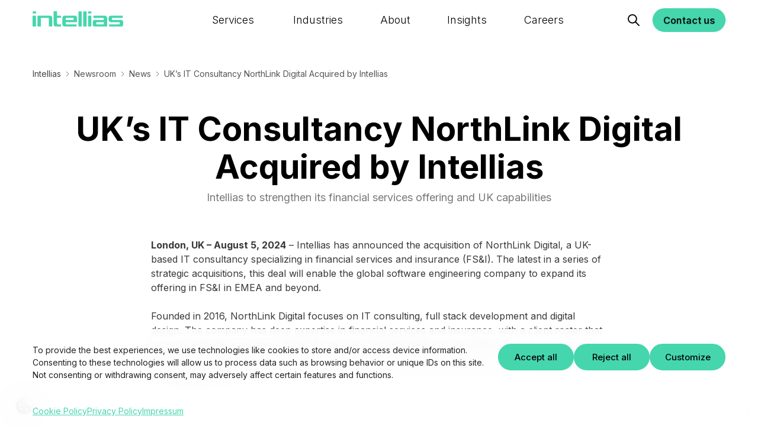

--- FILE ---
content_type: text/html; charset=UTF-8
request_url: https://intellias.com/northlink-digital-acquired-by-intellias/
body_size: 24291
content:
<!doctype html>
<html lang="en-US">
<head><style>img.lazy{min-height:1px}</style><link href="https://intellias.com/wp-content/plugins/w3-total-cache/pub/js/lazyload.min.js" as="script">
    <meta http-equiv="X-UA-Compatible" content="IE=edge"/>

    <meta charset="UTF-8">
<meta name="viewport" content="width=device-width, initial-scale=1">
<meta name="google-site-verification" content="VAjvJ0zqZkVkxdb6L085S3OjEeTwbmSTDW7vTZXxTls" />
<meta name="facebook-domain-verification" content="01jgy15gxh967l8oh92zfu7gmvmasd" />

<link rel="preconnect" href="https://fonts.googleapis.com">
<link rel="preconnect" href="https://fonts.gstatic.com" crossorigin>
<link rel="preload" href="https://fonts.googleapis.com/css2?family=Inter:wght@300;400;500;600;700;800;900&display=swap&subset=latin,latin-ext" as="style" onload="this.onload=null;this.rel='stylesheet'">
<noscript><link rel="stylesheet" href="https://fonts.googleapis.com/css2?family=Inter:wght@300;400;500;600;700;800;900&display=swap&subset=latin,latin-ext"></noscript>
<link rel="preconnect" href="https://ajax.googleapis.com">
<link rel="preconnect" href="https://d17ocfn2f5o4rl.cloudfront.net">
<style>
    .container-fluid,.container{margin-right:auto;margin-left:auto;padding-left:15px;padding-right:15px}.container-fluid{padding-left:15px;padding-right:15px}.row{box-sizing:border-box;display:flex;flex:0 1 auto;flex-direction:row;flex-wrap:wrap;margin-right:-15px;margin-left:-15px}.row.reverse{flex-direction:row-reverse}.col.reverse{flex-direction:column-reverse}.col-xs,.col-xs-1,.col-xs-2,.col-xs-3,.col-xs-4,.col-xs-5,.col-xs-6,.col-xs-7,.col-xs-8,.col-xs-9,.col-xs-10,.col-xs-11,.col-xs-12,.col-xs-offset-0,.col-xs-offset-1,.col-xs-offset-2,.col-xs-offset-3,.col-xs-offset-4,.col-xs-offset-5,.col-xs-offset-6,.col-xs-offset-7,.col-xs-offset-8,.col-xs-offset-9,.col-xs-offset-10,.col-xs-offset-11,.col-xs-offset-12{box-sizing:border-box;flex:0 0 auto;padding-right:15px;padding-left:15px}.col-xs{flex-grow:1;flex-basis:0;max-width:100%}.col-xs-1{flex-basis:8.33333333%;max-width:8.33333333%}.col-xs-2{flex-basis:16.66666667%;max-width:16.66666667%}.col-xs-3{flex-basis:25%;max-width:25%}.col-xs-4{flex-basis:33.33333333%;max-width:33.33333333%}.col-xs-5{flex-basis:41.66666667%;max-width:41.66666667%}.col-xs-6{flex-basis:50%;max-width:50%}.col-xs-7{flex-basis:58.33333333%;max-width:58.33333333%}.col-xs-8{flex-basis:66.66666667%;max-width:66.66666667%}.col-xs-9{flex-basis:75%;max-width:75%}.col-xs-10{flex-basis:83.33333333%;max-width:83.33333333%}.col-xs-11{flex-basis:91.66666667%;max-width:91.66666667%}.col-xs-12{flex-basis:100%;max-width:100%}.col-xs-offset-0{margin-left:0}.col-xs-offset-1{margin-left:8.33333333%}.col-xs-offset-2{margin-left:16.66666667%}.col-xs-offset-3{margin-left:25%}.col-xs-offset-4{margin-left:33.33333333%}.col-xs-offset-5{margin-left:41.66666667%}.col-xs-offset-6{margin-left:50%}.col-xs-offset-7{margin-left:58.33333333%}.col-xs-offset-8{margin-left:66.66666667%}.col-xs-offset-9{margin-left:75%}.col-xs-offset-10{margin-left:83.33333333%}.col-xs-offset-11{margin-left:91.66666667%}@media only screen and (min-width: 480px){.container{width:480px}}@media only screen and (min-width: 660px){.container{width:660px}.col-sm,.col-sm-1,.col-sm-2,.col-sm-3,.col-sm-4,.col-sm-5,.col-sm-6,.col-sm-7,.col-sm-8,.col-sm-9,.col-sm-10,.col-sm-11,.col-sm-12,.col-sm-offset-0,.col-sm-offset-1,.col-sm-offset-2,.col-sm-offset-3,.col-sm-offset-4,.col-sm-offset-5,.col-sm-offset-6,.col-sm-offset-7,.col-sm-offset-8,.col-sm-offset-9,.col-sm-offset-10,.col-sm-offset-11,.col-sm-offset-12{box-sizing:border-box;flex:0 0 auto;padding-right:15px;padding-left:15px}.col-sm{flex-grow:1;flex-basis:0;max-width:100%}.col-sm-1{flex-basis:8.33333333%;max-width:8.33333333%}.col-sm-2{flex-basis:16.66666667%;max-width:16.66666667%}.col-sm-3{flex-basis:25%;max-width:25%}.col-sm-4{flex-basis:33.33333333%;max-width:33.33333333%}.col-sm-5{flex-basis:41.66666667%;max-width:41.66666667%}.col-sm-6{flex-basis:50%;max-width:50%}.col-sm-7{flex-basis:58.33333333%;max-width:58.33333333%}.col-sm-8{flex-basis:66.66666667%;max-width:66.66666667%}.col-sm-9{flex-basis:75%;max-width:75%}.col-sm-10{flex-basis:83.33333333%;max-width:83.33333333%}.col-sm-11{flex-basis:91.66666667%;max-width:91.66666667%}.col-sm-12{flex-basis:100%;max-width:100%}.col-sm-offset-0{margin-left:0}.col-sm-offset-1{margin-left:8.33333333%}.col-sm-offset-2{margin-left:16.66666667%}.col-sm-offset-3{margin-left:25%}.col-sm-offset-4{margin-left:33.33333333%}.col-sm-offset-5{margin-left:41.66666667%}.col-sm-offset-6{margin-left:50%}.col-sm-offset-7{margin-left:58.33333333%}.col-sm-offset-8{margin-left:66.66666667%}.col-sm-offset-9{margin-left:75%}.col-sm-offset-10{margin-left:83.33333333%}.col-sm-offset-11{margin-left:91.66666667%}}@media only screen and (min-width: 970px){.container{width:970px}.col-md,.col-md-1,.col-md-2,.col-md-3,.col-md-4,.col-md-5,.col-md-6,.col-md-7,.col-md-8,.col-md-9,.col-md-10,.col-md-11,.col-md-12,.col-md-offset-0,.col-md-offset-1,.col-md-offset-2,.col-md-offset-3,.col-md-offset-4,.col-md-offset-5,.col-md-offset-6,.col-md-offset-7,.col-md-offset-8,.col-md-offset-9,.col-md-offset-10,.col-md-offset-11,.col-md-offset-12{box-sizing:border-box;flex:0 0 auto;padding-right:15px;padding-left:15px}.col-md{flex-grow:1;flex-basis:0;max-width:100%}.col-md-1{flex-basis:8.33333333%;max-width:8.33333333%}.col-md-2{flex-basis:16.66666667%;max-width:16.66666667%}.col-md-3{flex-basis:25%;max-width:25%}.col-md-4{flex-basis:33.33333333%;max-width:33.33333333%}.col-md-5{flex-basis:41.66666667%;max-width:41.66666667%}.col-md-6{flex-basis:50%;max-width:50%}.col-md-7{flex-basis:58.33333333%;max-width:58.33333333%}.col-md-8{flex-basis:66.66666667%;max-width:66.66666667%}.col-md-9{flex-basis:75%;max-width:75%}.col-md-10{flex-basis:83.33333333%;max-width:83.33333333%}.col-md-11{flex-basis:91.66666667%;max-width:91.66666667%}.col-md-12{flex-basis:100%;max-width:100%}.col-md-offset-0{margin-left:0}.col-md-offset-1{margin-left:8.33333333%}.col-md-offset-2{margin-left:16.66666667%}.col-md-offset-3{margin-left:25%}.col-md-offset-4{margin-left:33.33333333%}.col-md-offset-5{margin-left:41.66666667%}.col-md-offset-6{margin-left:50%}.col-md-offset-7{margin-left:58.33333333%}.col-md-offset-8{margin-left:66.66666667%}.col-md-offset-9{margin-left:75%}.col-md-offset-10{margin-left:83.33333333%}.col-md-offset-11{margin-left:91.66666667%}}@media only screen and (min-width: 1280px){.container{width:1200px}.col-lg,.col-lg-1,.col-lg-2,.col-lg-3,.col-lg-4,.col-lg-5,.col-lg-6,.col-lg-7,.col-lg-8,.col-lg-9,.col-lg-10,.col-lg-11,.col-lg-12,.col-lg-offset-0,.col-lg-offset-1,.col-lg-offset-2,.col-lg-offset-3,.col-lg-offset-4,.col-lg-offset-5,.col-lg-offset-6,.col-lg-offset-7,.col-lg-offset-8,.col-lg-offset-9,.col-lg-offset-10,.col-lg-offset-11,.col-lg-offset-12{box-sizing:border-box;flex:0 0 auto;padding-right:15px;padding-left:15px}.col-lg{flex-grow:1;flex-basis:0;max-width:100%}.col-lg-1{flex-basis:8.33333333%;max-width:8.33333333%}.col-lg-2{flex-basis:16.66666667%;max-width:16.66666667%}.col-lg-3{flex-basis:25%;max-width:25%}.col-lg-4{flex-basis:33.33333333%;max-width:33.33333333%}.col-lg-5{flex-basis:41.66666667%;max-width:41.66666667%}.col-lg-6{flex-basis:50%;max-width:50%}.col-lg-7{flex-basis:58.33333333%;max-width:58.33333333%}.col-lg-8{flex-basis:66.66666667%;max-width:66.66666667%}.col-lg-9{flex-basis:75%;max-width:75%}.col-lg-10{flex-basis:83.33333333%;max-width:83.33333333%}.col-lg-11{flex-basis:91.66666667%;max-width:91.66666667%}.col-lg-12{flex-basis:100%;max-width:100%}.col-lg-offset-0{margin-left:0}.col-lg-offset-1{margin-left:8.33333333%}.col-lg-offset-2{margin-left:16.66666667%}.col-lg-offset-3{margin-left:25%}.col-lg-offset-4{margin-left:33.33333333%}.col-lg-offset-5{margin-left:41.66666667%}.col-lg-offset-6{margin-left:50%}.col-lg-offset-7{margin-left:58.33333333%}.col-lg-offset-8{margin-left:66.66666667%}.col-lg-offset-9{margin-left:75%}.col-lg-offset-10{margin-left:83.33333333%}.col-lg-offset-11{margin-left:91.66666667%}}.header{position:absolute;padding:12px 0;top:0;left:0;right:0;width:100%;max-width:100%;background-color:#fff;z-index:1000;word-break:normal}@media(max-width: 659px){.header .container{width:100%}}@media(min-width: 970px){.header.header--transparent{background-color:rgba(0,0,0,0);border-bottom:.5px solid rgba(255,255,255,.5);transition:background-color .2s}.header.header--transparent .header-menu>li>a{color:#fff}.header.header--transparent .header-menu>li.active>a:before{background-color:#fff}.header.header--transparent .icon-search{fill:#fff}.header.header--transparent .lang-menu .active .lang-menu__link{color:#fff}.header.header--transparent .lang-menu__link{color:rgba(255,255,255,.43)}.header.header--transparent .lang-menu__link:hover{color:#45d6ad}}.header.fixed--nav{position:fixed;border-bottom:1px solid #ededed}.header.mobile-active{position:fixed;border-color:rgba(0,0,0,0)}.header.mobile-active .lang-menu{position:fixed;bottom:0;min-height:136px;z-index:1000;display:flex;justify-content:center;align-items:center;background-color:#fff;list-style:none;width:100%;left:0;text-align:center;font-size:18px;line-height:22px}.header.mobile-active .lang-menu__item{padding:0 20px}.header.mobile-active .lang-menu__item:not(:last-child):after{content:"";width:1px;height:16px;background-color:#000;opacity:.2;margin-left:40px;display:inline-block}.header.mobile-active .main-navigation{left:0;right:0;transition:.2s}.header.mobile-active .main-navigation .wrap{height:100%;overflow:hidden auto}.navigation-wrap{display:flex;justify-content:flex-end;align-items:center}.navigation-wrap .main-navigation{width:100%}@media(max-width: 969px){.navigation-wrap .main-navigation{height:100%;position:fixed;right:-100%;left:100%;top:0;bottom:0;z-index:-1;overflow:hidden;display:flex;flex-direction:column;flex-wrap:nowrap;justify-content:space-between;padding-top:85px;padding-bottom:136px;background-color:#fff}}.header-menu>li.active .submenu{visibility:visible;opacity:1}@media(max-width: 969px){.header-menu{background-color:#fff;padding-top:20px;padding-bottom:50px}.header-menu li{margin-bottom:14px}.header-menu li:last-child{margin-bottom:0}.header-menu>li{margin:0 auto 14px;width:100%;padding:0 15px}.header-menu>li>a{padding:21px 0}.header-menu>li.with-sub.active .submenu{transition:.4s;height:100%}.header-menu>li.with-sub.active>a{color:#000;font-weight:700}.header-menu>li.with-sub.active>a::before{z-index:-1;content:"";display:block;position:absolute;top:0;height:64px;width:100vw;background:#45d6ad;transform:translateX(-50%);left:50%}.header-menu>li.with-sub.active>a::after{transform:translateY(-50%) rotate(-180deg)}}@media(max-width: 969px)and (min-width: 660px){.header-menu>li.with-sub.active>a{padding-left:0;padding-right:0;margin:0;background:none}}@media(max-width: 969px){.header-menu>li.with-sub:not(.active) .submenu *{height:0;margin:0}}@media(max-width: 969px){.header-menu>li.with-sub>a:after{content:"";position:absolute;right:0;top:50%;transform:translateY(-50%);display:block;width:20px;height:10px;background:url(/wp-content/themes/intellias-theme/assets/img/shevron-bottom.svg) no-repeat;background-size:contain;background-position:center}}@media(max-width: 969px)and (min-width: 480px){.header-menu>li{width:480px}}@media(max-width: 969px)and (min-width: 660px){.header-menu>li{width:660px}}@media(max-width: 969px){.header-menu a{position:relative;color:#000;font-size:18px;line-height:22px;width:100%;display:block;z-index:1}}@media(max-width: 969px){.header-menu .submenu{position:relative}.header-menu .submenu li{position:relative;margin:16px 0 16px 30px}.header-menu .submenu li a{padding-top:8px;padding-bottom:8px}.header-menu .submenu li:first-child{margin-top:20px}.header-menu .submenu li:before{position:absolute;content:"";display:block;width:5px;height:5px;border-radius:50%;background-color:#000;left:-16px;top:16px}.header-menu .submenu li>a:active{color:#45d6ad}.header-menu .submenu li.divider{border-top:1px solid rgba(175,175,175,.6);padding-top:16px;margin-left:32px}.header-menu .submenu li.divider:before{display:none}.header-menu .submenu li.divider a:after{margin-left:12px;vertical-align:middle;line-height:1;content:url("/wp-content/themes/intellias-theme/assets/img/arrow-short-mint.svg")}}@media(min-width: 970px){.header-menu{display:flex;align-items:center;justify-content:space-evenly;padding:0;margin:0}.header-menu>li{display:flex;padding:10px 4px}}@media(min-width: 970px)and (min-width: 1280px){.header-menu>li{padding:10px 8px}}@media(min-width: 970px){.header-menu>li.active>a{font-weight:800}.header-menu>li.active>a:before{position:absolute;content:"";height:4px;background-color:#000;border-radius:8px;bottom:-25px;left:0;right:0;z-index:1;pointer-events:none}}@media(min-width: 970px){.header-menu>li>a{position:relative;text-align:center;font-size:16px;line-height:24px;font-weight:300;transition:.2s all}}@media(min-width: 970px)and (prefers-reduced-motion: reduce){.header-menu>li>a{transition:none}}@media(min-width: 970px)and (min-width: 1280px){.header-menu>li>a{font-size:18px}}@media(min-width: 970px){.header-menu>li>a:after{content:attr(title);display:block;height:0;visibility:hidden;overflow:hidden;-webkit-user-select:none;-moz-user-select:none;user-select:none;pointer-events:none;font-weight:800}}@media speech and (min-width: 970px){.header-menu>li>a:after{display:none}}@media(min-width: 970px){.header-menu>li>a:hover{font-weight:800;cursor:pointer}}@media(min-width: 1280px){.header-menu{margin:0 50px}}.header-media-bg{z-index:-1;position:absolute;width:100%;height:100%;overflow:hidden;top:0;left:0;background-size:cover;background-position:center;background-color:#f9f9f9}.header-media-bg:before{position:absolute;content:"";display:block;width:100%;top:0;bottom:0;background-color:rgba(0,0,0,.5);z-index:1}.header-media-bg video{position:absolute;width:100%;min-height:100%;-o-object-fit:cover;object-fit:cover;left:50%;top:50%;transform:translate(-50%, -50%)}.header-media-bg.playing:before{opacity:0}.search-popup{width:0;height:0;opacity:0;visibility:hidden}.col-buttons{position:relative;display:flex;align-items:center}.col-buttons .js-open-search{display:flex;align-items:center;justify-content:center;margin-right:24px;height:32px;width:32px;border:0;background:rgba(0,0,0,0);cursor:pointer}.col-buttons .js-open-search.open:after{width:95px;height:100%;position:absolute;content:""}.col-buttons .js-open-search.open .icon-search{fill:#45d6ad}@media(min-width: 970px){.col-buttons .js-open-search{margin-right:16px}}.col-buttons .btn-get{width:-moz-fit-content;width:fit-content;min-height:40px;padding:2px 16px;animation:scale 4s linear infinite}.col-buttons .btn-get:hover{animation-play-state:paused}@keyframes scale{0%{transform:scale(1)}50%{transform:scale(1.1)}100%{transform:scale(1)}}@media(max-width: 969px){.col-buttons{flex-direction:row-reverse}.col-buttons .btn-get{margin-right:24px;font-size:14px;padding:2px 12px}}.logo{position:relative;display:block;width:100px;min-height:40px}.logo img,.logo svg{width:100%;display:block}@media(min-width: 480px){.logo{width:120px}}@media(min-width: 970px){.logo{width:154px}}.lang-menu{display:none}.lang-menu__item.active .lang-menu__link{font-weight:600;color:#000}.lang-menu__link{font-weight:500;color:#555}.lang-menu__link:hover{color:#000}@media(min-width: 970px){.lang-menu{display:block;list-style:none;margin:0 0 0 15px;padding:0;text-align:center;font-size:14px;line-height:22px}}.submenu{height:0;visibility:hidden;opacity:0}.submenu a{padding:0 6px}.submenu .m-sub-items li{width:100%}.submenu .m-sub-items a{font-weight:300}.submenu .m-sub-items a:hover{font-weight:600;-webkit-text-decoration:underline 2px;text-decoration:underline 2px}.submenu .m-sub-items a:hover:after{position:absolute;content:"";top:50%;transform:translateY(-50%);right:-7px;height:0;width:0;border-top:solid 5px rgba(0,0,0,0);border-left:solid 8px #000;border-bottom:solid 5px rgba(0,0,0,0);clear:both}@media(min-width: 970px){.submenu{position:absolute;overflow:hidden;top:100%;left:0;width:100%;height:calc(85vh - 69px);overflow-y:auto;border-top:1px solid rgba(0,0,0,.05);background:#fff}.submenu__inner{position:relative;display:flex;min-height:100%;z-index:1}.submenu__inner-sidebar{display:flex;flex-wrap:wrap;padding:86px 0 35px 0;gap:30px;flex-grow:1}.submenu__inner-sidebar ul{width:100%;display:flex;flex-wrap:wrap;align-content:flex-start}.submenu__inner-sidebar ul li{width:50%}.submenu__inner-sidebar ul li.strong{font-weight:700}.submenu__inner-sidebar ul li.divider{border-top:1px solid rgba(175,175,175,.6);width:100% !important;margin-top:50px}.submenu__inner-sidebar ul li.divider a{padding:16px 15px 16px 0;font-size:18px !important;font-weight:300 !important;text-transform:none !important}.submenu__inner-sidebar ul li.divider a:before{display:none}.submenu__inner-sidebar ul li.divider a:after{margin-left:12px;vertical-align:middle;line-height:1;content:url("/wp-content/themes/intellias-theme/assets/img/arrow-short-mint.svg")}.submenu__inner-sidebar ul li.divider a:hover{background:none !important;color:inherit !important}.submenu__inner-sidebar ul li.divider a:hover:after{filter:brightness(0)}.submenu__inner-sidebar ul a{position:relative;font-size:18px;line-height:1;margin-bottom:20px}.submenu .menu-column{flex:1;flex-wrap:wrap}.submenu .menu-column li{width:100%}.submenu .m-sub-items{margin-bottom:48px}.submenu .menu-has-children>a,.submenu ul:not(.m-sub-items)>.no-child>a{font-size:24px;line-height:28px;font-weight:900;border-radius:4px}.submenu .menu-has-children>a:hover,.submenu ul:not(.m-sub-items)>.no-child>a:hover{color:#45d6ad;background:#000}.submenu ul:not(.m-sub-items)>.no-child>a{margin-bottom:32px}.submenu .mb-32 a{margin-bottom:32px}}.featured-services .wrap{background:rgba(95,180,229,.1);padding:24px;border-radius:16px}.featured-services .wrap .title{font-weight:900;font-size:24px;line-height:1;margin-bottom:16px}.featured-services .wrap li{margin-left:0}.featured-services .wrap li:before{display:none}.featured-services .wrap .featured-item{position:relative;border-radius:16px !important;background-color:#fff;padding:16px;outline:3px solid #ededed;outline-offset:-1px;background-size:cover;background-position:center !important;margin-bottom:16px !important;overflow:hidden !important;transition:.2s all}.featured-services .wrap .featured-item:after{display:block;content:"";width:66px;height:16px;right:0;bottom:0;background:url("/wp-content/themes/intellias-theme/assets/img/arrow-mint.svg") no-repeat;margin:10px auto 0 0;filter:brightness(0)}.featured-services .wrap .featured-item:before{content:"";position:absolute;inset:0;background-color:#fff;transition:.2s ease;border-radius:16px;pointer-events:none}.featured-services .wrap .featured-item:hover{outline:unset;color:#fff !important;background-color:#000}.featured-services .wrap .featured-item:hover:hover:before{backdrop-filter:blur(15px);background-color:rgba(0,0,0,0)}.featured-services .wrap .featured-item:hover:after{filter:brightness(1)}.featured-services .wrap .featured-item .item-title{position:relative;font-weight:700;font-size:16px;line-height:24px;margin-bottom:4px}.featured-services .wrap .featured-item .item-title:before{position:absolute;content:"";width:20px;height:20px;left:-25px;border-radius:100%;background:#45d6ad}.featured-services .wrap .featured-item .item-description{position:relative;font-weight:400;font-size:12px;line-height:16px;display:-webkit-box;-webkit-line-clamp:2;-webkit-box-orient:vertical;text-overflow:ellipsis;overflow:hidden}@media(min-width: 970px){.featured-services .wrap{margin-top:-22px}}@media(min-width: 970px){.col-3 .submenu__inner-sidebar>ul{width:100%}.col-3 .submenu__inner-sidebar>ul>li{width:33.3333333333%}.column .submenu__inner-sidebar>ul{flex-direction:column}.column .submenu__inner-sidebar .h-100{height:100%}}#svg-logo__title{fill:#45d6ad}p{margin-top:0;margin-bottom:.625em}.h1,.h2,.h3,.h4,.h5,.h6,.h4-b,.h5-b,.h6-b{margin-bottom:16px;margin-top:0}.h1{font-size:3em;font-weight:800;line-height:1.125}@media(min-width: 660px){.h1{letter-spacing:-1.43px}}@media(min-width: 970px){.h1{font-size:4em}}.h2{font-weight:800;font-size:40px;line-height:48px}@media(min-width: 660px){.h2{font-size:56px;line-height:64px}}@media(min-width: 970px){.h2{font-size:64px;line-height:72px}}.h2 a{background:linear-gradient(#45D6AD, #45D6AD) no-repeat,linear-gradient(#45D6AD, #45D6AD) no-repeat;background-size:0 27%,100% 2px;background-position:-100% 60%,0 bottom;text-decoration:none;color:inherit;transition:.2s all}.h2 a:hover{color:#45d6ad}.h3{font-weight:800;font-size:32px;line-height:40px}@media(min-width: 660px){.h3{font-size:40px;line-height:48px}}@media(min-width: 970px){.h3{letter-spacing:-1.43px;font-size:48px;line-height:56px}}.h4{font-size:28px;font-weight:600;line-height:32px}@media(min-width: 970px){.h4{font-size:40px;line-height:48px}}.h5{font-size:24px;line-height:28px;font-weight:600}@media(min-width: 970px){.h5{font-size:32px;line-height:40px}}.h6{font-size:1.5em;font-weight:800;line-height:1.33}.h4-b{font-size:1.2857142857em;font-weight:700;line-height:1.2}@media(min-width: 970px){.h4-b{font-size:1.75em}}.h5-b{font-size:1.1428571429em;font-weight:bold;line-height:1.25}@media(min-width: 970px){.h5-b{font-size:1.125em}}.h6-b{font-size:1.1428571429em;font-weight:normal;line-height:1.33}*{box-sizing:border-box}html{scroll-padding-top:88px}body{color:#000;font-family:"Inter",Arial;margin:0 auto !important;font-size:16px;line-height:1.5;overflow-x:hidden}a{display:inline-block;text-decoration:none;color:inherit}.bottom-fields .form-label{position:relative}.agree{display:none !important}.preload,.lazy:not(.loaded):not([data-was-processed=true]),div.wpcf7 .wpcf7-spinner,.posts-loading{position:relative}.preload:after,.lazy:not(.loaded):not([data-was-processed=true]):after,div.wpcf7 .wpcf7-spinner:after,.posts-loading:after{content:"";position:absolute;top:calc(50% - 7px);left:calc(50% - 7px);width:8px;height:8px;border:3px solid #45d6ad;border-right-color:rgba(0,0,0,0);border-radius:50%;animation:rotate-simple .8s infinite linear}@keyframes rotate-simple{0%{transform:rotate(0deg)}100%{transform:rotate(360deg)}}@media(min-width: 970px){.mobile-menu-btn{display:none}}#page{overflow:hidden}.wow{opacity:0}.text-block a:not([class]){display:inline;color:#0038ff;border-bottom:1px solid}.text-block a:not([class]):hover{color:inherit;transition:.2s all}.text-block p{margin-bottom:1.5em}.mfp-hide{display:none !important}.posts-overview{padding-top:88px}@media(min-width: 970px){.posts-overview .section__title{padding-top:49px}}#nothing-found{max-height:0;margin-bottom:30px}.btn{font-size:16px;font-weight:600;text-align:center;white-space:nowrap;margin-bottom:0;line-height:22px;border-radius:32px}.btn-clear,.btn-filled{min-height:40px}section.grey{background:rgba(237,237,237,.3);padding:80px 0}section.lite_gradient{background:rgba(69,214,173,.2);padding:80px 0}section.dark{background:#1b1b1b;color:#fff;padding:80px 0}section.dark p{color:#fff !important;opacity:.9}section.mint_to_purple{background:#45d6ad;padding:80px 0}section.blue_to_green{background:#5fb4e5;padding:80px 0}section.styled{margin-bottom:0 !important}section.styled+section.styled{margin-top:0 !important}section.styled+.section-get-in-touch:not(.cta-3){margin-top:0 !important;margin-bottom:0 !important}section.styled+.section-get-in-touch:not(.cta-3)+section.styled{margin-top:0 !important}.h-s{position:relative;padding-top:88px;margin-bottom:72px;background-size:cover;background-position:center}@media(min-width: 660px){.h-s{margin-bottom:88px}}@media(min-width: 970px){.h-s{margin-bottom:160px}}.h-s .row:first-child{position:relative}@media(min-width: 660px){.h-s .row:first-child:after{position:absolute;content:"";width:138px;height:297px;top:0;right:-42px;bottom:auto;left:auto;z-index:-1;background-image:radial-gradient(circle at 3px 3px, #45D6AD 3%, transparent 8%);background-size:26px 26px}}@media(min-width: 970px){.h-s .row:first-child:after{right:15px}}.h-s .article__title{margin-bottom:16px}.h-s .content-inner{margin-bottom:32px}@media(min-width: 970px){.h-s .content-inner{margin-top:40px;margin-bottom:48px}}.h-s .btn-wrap{margin-top:48px}.h-s .a-subtitle{font-size:24px;font-weight:400;line-height:28px;margin-bottom:16px}@media(min-width: 970px){.h-s .a-subtitle{font-size:28px;line-height:32px}}.h-s .text-block{font-weight:300;color:#1c1c1c}.h-s.bg{display:flex;flex-direction:column;color:#fff;margin-bottom:0;z-index:2;min-height:100vh;min-height:100svh}.h-s.bg .row:after{display:none}.h-s.bg .breadcrumblist{position:relative;color:rgba(255,255,255,.6)}.h-s.bg .breadcrumblist a{color:#fff}.h-s.bg .content{margin-top:auto;margin-bottom:auto}@media(min-width: 970px){.h-s.bg .content-inner{margin-bottom:15%}}.h-s.bg .text-block{color:#fff}.h-s.bg .btn-wrap{margin-bottom:32px}.h-s.bg+.trusted-section.full-width{margin-top:0;padding:72px 0 40px}@media(min-width: 970px){.h-s.bg .h2{font-size:54px}}.slider-top .item .h2{margin-bottom:8px}.slider-top .item .text-gradient{color:#45d6ad}.slider-top .item .description p:last-child{margin-bottom:0}.slider-top .item .slick-slide{height:inherit !important}@media(min-width: 970px){.slider-top .item .h2{font-size:56px;line-height:72px}.slider-top .item .description p{font-weight:300;font-size:24px;line-height:32px}}@media(min-width: 660px){.blog-container{max-width:552px}}@media(min-width: 970px){.blog-container{max-width:650px}}@media(min-width: 1280px){.blog-container{max-width:800px}}.blog-header{margin-top:88px}.blog-header .post-type{display:inline-block;padding:8px 14px;font-size:16px;line-height:16px}.blog-header .main-info{margin-bottom:48px}.blog-header .main-info .time-wrap{margin-bottom:30px}.blog-header .main-info .title{font-weight:700;margin-bottom:8px}.blog-header .main-info .subtitle{font-size:18px;line-height:24px;margin-bottom:16px}.blog-header .author{display:flex;align-items:center;font-weight:600;font-size:20px;line-height:24px;gap:16px;margin-top:30px}.blog-header .author__photo{width:56px;height:56px;flex:0 0 auto;border:2px solid #45d6ad;overflow:hidden;border-radius:50%;display:flex;justify-content:center;align-items:center}.blog-header .author__photo-pic{border-radius:50%;width:calc(100% - 4px);height:calc(100% - 4px);overflow:hidden}.blog-header .author__photo-pic img{-o-object-fit:contain;object-fit:contain;width:auto;height:auto}.blog-header .post-image{border-radius:8px;margin-bottom:32px;background-size:cover !important;width:100%;height:175px}@media(min-width: 480px){.blog-header .post-image{height:225px}}@media(min-width: 660px){.blog-header .post-image{height:200px}}@media(min-width: 970px){.blog-header .post-image{height:300px}}@media(min-width: 1280px){.blog-header .post-image{height:380px}}.news-header{margin-bottom:56px}.news-header .category{margin:24px auto;display:block;width:-moz-fit-content;width:fit-content;min-width:140px;font-size:16px;line-height:16px;border-radius:20px;align-items:center;padding:8px 12px;background:linear-gradient(270deg, #FFCD00 0%, #FF8041 100%)}@media(min-width: 970px){.news-header .category{margin:32px auto}}.news-header h1{margin-top:0;margin-bottom:8px;font-weight:800;font-size:32px;line-height:40px}@media(min-width: 660px){.news-header h1{font-weight:700}}@media(min-width: 970px){.news-header h1{font-size:56px;line-height:64px}}.news-header .subtitle{font-size:16px;line-height:24px;color:#787878}@media(min-width: 970px){.news-header .subtitle{font-size:18px}}.trusted-section{margin-top:72px}@media(min-width: 480px){.trusted-section{margin-top:104px}}@media(min-width: 970px){.trusted-section{margin-top:130px}}.breadcrumblist a:hover{color:#45d6ad !important}.icon-svg{display:inline-block;height:1em;fill:currentColor}.icon-apple-podcast{font-size:1.5rem;width:1em}.icon-arrow-next{font-size:2.875rem;width:.5217391304em}.icon-cookies{font-size:3.625rem;width:.775862069em}.icon-email{font-size:1.5rem;width:1em}.icon-facebook{font-size:1.5625rem;width:.96em}.icon-google-podcast{font-size:1.5rem;width:1em}.icon-instagram{font-size:1.5rem;width:1.0416666667em}.icon-linkedin{font-size:1.5rem;width:1em}.icon-play{font-size:4rem;width:1em}.icon-search{font-size:1.25rem;width:1em}.icon-send{font-size:2.625rem;width:1.6666666667em}.icon-spotify-podcast{font-size:1.5rem;width:1em}.icon-star-rating{font-size:1.75rem;width:1.0714285714em}.icon-star-rating-empty{font-size:1.75rem;width:1.1428571429em}.icon-star-rating-half{font-size:1.75rem;width:1.0714285714em}.icon-twitter{font-size:1.5rem;width:1em}.icon-youtube{font-size:1.5rem;width:1.0416666667em}.plyr-captions-off{font-size:1.125rem;width:1em}.plyr-captions-on{font-size:1.125rem;width:1em}.plyr-enter-fullscreen{font-size:1.125rem;width:1em}.plyr-exit-fullscreen{font-size:1.125rem;width:1em}.plyr-fast-forward{font-size:1.125rem;width:1em}.plyr-muted{font-size:1.125rem;width:1em}.plyr-pause{font-size:1.125rem;width:1em}.plyr-pip{font-size:1.125rem;width:1em}.plyr-play{font-size:1.875rem;width:.8666666667em}.plyr-restart{font-size:1.125rem;width:1em}.plyr-rewind{font-size:1.125rem;width:1em}.plyr-settings{font-size:1.125rem;width:1em}.plyr-volume{font-size:1.125rem;width:1em}.hidden-element,.unvisible{display:none}.text-left{text-align:left}.text-right{text-align:right}.text-center{text-align:center}.text-justify{text-align:justify}img[data-object-fit=contain]{-o-object-fit:contain;object-fit:contain}img[data-object-fit=cover]{-o-object-fit:cover;object-fit:cover}@media(max-width: 480px){.hidden-xs{display:none}}@media(min-width: 480px)and (max-width: 659px){.hidden-xm{display:none}}@media(min-width: 660px)and (max-width: 969px){.hidden-sm{display:none}}@media(min-width: 970px)and (max-width: 1279px){.hidden-md{display:none}}@media(min-width: 1280px){.hidden-lg{display:none}}@media screen and (max-width: 969px){.hidden-tablet-mobile{display:none !important}}@media screen and (min-width: 970px){.hidden-desktop{display:none !important}}.scroll-stop{overflow-Y:hidden;height:100%;max-height:100%}.overflow-hidden{overflow:hidden}.mb-0{margin-bottom:0 !important}.mb-80{margin-bottom:80px !important}.mt-0{margin-top:0 !important}.mt-10{margin-top:10px !important}</style>
<script>(function(w,d,u){w.readyQ=[];w.bindReadyQ=[];function p(x,y){if(x=="ready"){w.bindReadyQ.push(y);}else{w.readyQ.push(x);}};var a={ready:p,bind:p};w.$=w.jQuery=function(f){if(f===d||f===u){return a}else{p(f)}}})(window,document)</script>


<!-- Start VWO Async SmartCode -->
<link href="https://dev.visualwebsiteoptimizer.com" />
<script data-service="dev-visualwebsiteoptimizer-com" data-category="marketing" type="text/plain" id='vwoCode'>
    window._vwo_code || (function() {
        var account_id=1093708,
            version=2.1,
            settings_tolerance=2000,
            hide_element='body',
            hide_element_style = 'opacity:0 !important;filter:alpha(opacity=0) !important;background:none !important;transition:none !important;',
            /* DO NOT EDIT BELOW THIS LINE */
            f=false,w=window,d=document,v=d.querySelector('#vwoCode'),cK='_vwo_'+account_id+'_settings',cc={};try{var c=JSON.parse(localStorage.getItem('_vwo_'+account_id+'_config'));cc=c&&typeof c==='object'?c:{}}catch(e){}var stT=cc.stT==='session'?w.sessionStorage:w.localStorage;code={nonce:v&&v.nonce,library_tolerance:function(){return typeof library_tolerance!=='undefined'?library_tolerance:undefined},settings_tolerance:function(){return cc.sT||settings_tolerance},hide_element_style:function(){return'{'+(cc.hES||hide_element_style)+'}'},hide_element:function(){if(performance.getEntriesByName('first-contentful-paint')[0]){return''}return typeof cc.hE==='string'?cc.hE:hide_element},getVersion:function(){return version},finish:function(e){if(!f){f=true;var t=d.getElementById('_vis_opt_path_hides');if(t)t.parentNode.removeChild(t);if(e)(new Image).src='https://dev.visualwebsiteoptimizer.com/ee.gif?a='+account_id+e}},finished:function(){return f},addScript:function(e){var t=d.createElement('script');t.type='text/javascript';if(e.src){t.src=e.src}else{t.text=e.text}v&&t.setAttribute('nonce',v.nonce);d.getElementsByTagName('head')[0].appendChild(t)},load:function(e,t){var n=this.getSettings(),i=d.createElement('script'),r=this;t=t||{};if(n){i.textContent=n;d.getElementsByTagName('head')[0].appendChild(i);if(!w.VWO||VWO.caE){stT.removeItem(cK);r.load(e)}}else{var o=new XMLHttpRequest;o.open('GET',e,true);o.withCredentials=!t.dSC;o.responseType=t.responseType||'text';o.onload=function(){if(t.onloadCb){return t.onloadCb(o,e)}if(o.status===200||o.status===304){_vwo_code.addScript({text:o.responseText})}else{_vwo_code.finish('&e=loading_failure:'+e)}};o.onerror=function(){if(t.onerrorCb){return t.onerrorCb(e)}_vwo_code.finish('&e=loading_failure:'+e)};o.send()}},getSettings:function(){try{var e=stT.getItem(cK);if(!e){return}e=JSON.parse(e);if(Date.now()>e.e){stT.removeItem(cK);return}return e.s}catch(e){return}},init:function(){if(d.URL.indexOf('__vwo_disable__')>-1)return;var e=this.settings_tolerance();w._vwo_settings_timer=setTimeout(function(){_vwo_code.finish();stT.removeItem(cK)},e);var t;if(this.hide_element()!=='body'){t=d.createElement('style');var n=this.hide_element(),i=n?n+this.hide_element_style():'',r=d.getElementsByTagName('head')[0];t.setAttribute('id','_vis_opt_path_hides');v&&t.setAttribute('nonce',v.nonce);t.setAttribute('type','text/css');if(t.styleSheet)t.styleSheet.cssText=i;else t.appendChild(d.createTextNode(i));r.appendChild(t)}else{t=d.getElementsByTagName('head')[0];var i=d.createElement('div');i.style.cssText='z-index: 2147483647 !important;position: fixed !important;left: 0 !important;top: 0 !important;width: 100% !important;height: 100% !important;background: white !important;display: block !important;';i.setAttribute('id','_vis_opt_path_hides');i.classList.add('_vis_hide_layer');t.parentNode.insertBefore(i,t.nextSibling)}var o=window._vis_opt_url||d.URL,s='https://dev.visualwebsiteoptimizer.com/j.php?a='+account_id+'&u='+encodeURIComponent(o)+'&vn='+version;if(w.location.search.indexOf('_vwo_xhr')!==-1){this.addScript({src:s})}else{this.load(s+'&x=true')}}};w._vwo_code=code;code.init();})();
</script>
<!-- End VWO Async SmartCode -->

<!-- Start of HubSpot Embed Code -->
<script data-service="Hubspot" data-category="marketing" type="text/plain" id="hs-script-loader" async defer data-cmplz-src="//js.hs-scripts.com/7300174.js"></script>
<!-- End of HubSpot Embed Code -->

<meta name='robots' content='index, follow, max-image-preview:large, max-snippet:-1, max-video-preview:-1' />
<link rel="alternate" hreflang="en" href="https://intellias.com/northlink-digital-acquired-by-intellias/" />
<link rel="alternate" hreflang="x-default" href="https://intellias.com/northlink-digital-acquired-by-intellias/" />

	<!-- This site is optimized with the Yoast SEO Premium plugin v26.5 (Yoast SEO v26.7) - https://yoast.com/wordpress/plugins/seo/ -->
	<title>UK’s IT Consultancy NorthLink Digital Acquired by Intellias - Intellias</title>
	<link rel="canonical" href="https://intellias.com/northlink-digital-acquired-by-intellias/" />
	<meta property="og:locale" content="en_US" />
	<meta property="og:type" content="article" />
	<meta property="og:title" content="UK’s IT Consultancy NorthLink Digital Acquired by Intellias" />
	<meta property="og:description" content="London, UK – August 5, 2024 – Intellias has announced the acquisition of NorthLink Digital, a UK-based IT consultancy specializing in financial services and insurance (FS&amp;I). The latest in a series of strategic acquisitions, this deal will enable the global software engineering company to expand its offering in FS&amp;I in EMEA and beyond. Founded in [&hellip;]" />
	<meta property="og:url" content="https://intellias.com/northlink-digital-acquired-by-intellias/" />
	<meta property="og:site_name" content="Intellias" />
	<meta property="article:publisher" content="https://www.facebook.com/Intellias.GlobalPage" />
	<meta property="article:modified_time" content="2024-09-06T14:21:57+00:00" />
	<meta property="og:image" content="https://d17ocfn2f5o4rl.cloudfront.net/wp-content/uploads/2024/08/1200-x-628_NorthLink-Digital.png" />
	<meta property="og:image:width" content="1200" />
	<meta property="og:image:height" content="628" />
	<meta property="og:image:type" content="image/png" />
	<meta name="twitter:card" content="summary_large_image" />
	<meta name="twitter:site" content="@intellias" />
	<meta name="twitter:label1" content="Est. reading time" />
	<meta name="twitter:data1" content="3 minutes" />
	<script type="application/ld+json" class="yoast-schema-graph">{"@context":"https://schema.org","@graph":[{"@type":"NewsArticle","@id":"https://intellias.com/northlink-digital-acquired-by-intellias/#article","isPartOf":{"@id":"https://intellias.com/northlink-digital-acquired-by-intellias/"},"author":{"name":"Roman Smolin","@id":"https://intellias.com/#/schema/person/c594e0eeb319554aca1d3f29ed627476"},"headline":"UK’s IT Consultancy NorthLink Digital Acquired by Intellias","datePublished":"2024-08-05T08:00:34+00:00","dateModified":"2024-09-06T14:21:57+00:00","mainEntityOfPage":{"@id":"https://intellias.com/northlink-digital-acquired-by-intellias/"},"wordCount":581,"publisher":{"@id":"https://intellias.com/#organization"},"inLanguage":"en-US"},{"@type":"WebPage","@id":"https://intellias.com/northlink-digital-acquired-by-intellias/","url":"https://intellias.com/northlink-digital-acquired-by-intellias/","name":"UK’s IT Consultancy NorthLink Digital Acquired by Intellias - Intellias","isPartOf":{"@id":"https://intellias.com/#website"},"datePublished":"2024-08-05T08:00:34+00:00","dateModified":"2024-09-06T14:21:57+00:00","inLanguage":"en-US","potentialAction":[{"@type":"ReadAction","target":["https://intellias.com/northlink-digital-acquired-by-intellias/"]}]},{"@type":"WebSite","@id":"https://intellias.com/#website","url":"https://intellias.com/","name":"Intellias","description":"","publisher":{"@id":"https://intellias.com/#organization"},"potentialAction":[{"@type":"SearchAction","target":{"@type":"EntryPoint","urlTemplate":"https://intellias.com/?s={search_term_string}"},"query-input":{"@type":"PropertyValueSpecification","valueRequired":true,"valueName":"search_term_string"}}],"inLanguage":"en-US"},{"@type":"Organization","@id":"https://intellias.com/#organization","name":"Intellias","url":"https://intellias.com/","logo":{"@type":"ImageObject","inLanguage":"en-US","@id":"https://intellias.com/#/schema/logo/image/","url":"https://d17ocfn2f5o4rl.cloudfront.net/wp-content/uploads/2023/07/logo-intellias.svg.gzip","contentUrl":"https://d17ocfn2f5o4rl.cloudfront.net/wp-content/uploads/2023/07/logo-intellias.svg.gzip","width":300,"height":51,"caption":"Intellias"},"image":{"@id":"https://intellias.com/#/schema/logo/image/"},"sameAs":["https://www.facebook.com/Intellias.GlobalPage","https://x.com/intellias","https://www.linkedin.com/company/intellias/"],"email":"info@intellias.com","telephone":"+18574440442","numberOfEmployees":{"@type":"QuantitativeValue","minValue":"1001","maxValue":"5000"}},{"@type":"Person","@id":"https://intellias.com/#/schema/person/c594e0eeb319554aca1d3f29ed627476","name":"Roman Smolin"}]}</script>
	<!-- / Yoast SEO Premium plugin. -->


<style id='wp-img-auto-sizes-contain-inline-css' type='text/css'>
img:is([sizes=auto i],[sizes^="auto," i]){contain-intrinsic-size:3000px 1500px}
/*# sourceURL=wp-img-auto-sizes-contain-inline-css */
</style>
<style id='wp-emoji-styles-inline-css' type='text/css'>

	img.wp-smiley, img.emoji {
		display: inline !important;
		border: none !important;
		box-shadow: none !important;
		height: 1em !important;
		width: 1em !important;
		margin: 0 0.07em !important;
		vertical-align: -0.1em !important;
		background: none !important;
		padding: 0 !important;
	}
/*# sourceURL=wp-emoji-styles-inline-css */
</style>
<link rel='stylesheet' id='cmplz-general-css' href='https://intellias.com/wp-content/plugins/complianz-gdpr/assets/css/cookieblocker.min.css?ver=1769088586' type='text/css' media='all' />
<link rel="https://api.w.org/" href="https://intellias.com/wp-json/" /><link rel="alternate" title="JSON" type="application/json" href="https://intellias.com/wp-json/wp/v2/news/77890" /><link rel="EditURI" type="application/rsd+xml" title="RSD" href="https://intellias.com/xmlrpc.php?rsd" />

<link rel='shortlink' href='https://intellias.com/?p=77890' />
<meta name="generator" content="WPML ver:4.8.6 stt:5,1,3,28;" />
			<style>.cmplz-hidden {
					display: none !important;
				}</style>            <script type="application/ld+json">
                {
                "@context": "http://schema.org",
                "@type": "BreadcrumbList",
                "itemListElement":
                    [
                [{"@type":"ListItem","position":1,"name":"Intellias","item":"https:\/\/intellias.com\/"},{"@type":"ListItem","position":2,"name":"Newsroom","item":"https:\/\/intellias.com\/newsroom\/"},{"@type":"ListItem","position":3,"name":"News","item":"https:\/\/intellias.com\/news\/"},{"@type":"ListItem","position":4,"name":"UK\u2019s IT Consultancy NorthLink Digital Acquired by Intellias"}]                ]
            }
            </script>
        <link rel="icon" href="https://d17ocfn2f5o4rl.cloudfront.net/wp-content/uploads/2017/09/cropped-favicon-60x60.png" sizes="32x32" />
<link rel="icon" href="https://d17ocfn2f5o4rl.cloudfront.net/wp-content/uploads/2017/09/cropped-favicon-300x300.png" sizes="192x192" />
<link rel="apple-touch-icon" href="https://d17ocfn2f5o4rl.cloudfront.net/wp-content/uploads/2017/09/cropped-favicon-300x300.png" />
<meta name="msapplication-TileImage" content="https://d17ocfn2f5o4rl.cloudfront.net/wp-content/uploads/2017/09/cropped-favicon-300x300.png" />
<link rel='stylesheet' id='mCustomScrollbar-css-css' href='https://intellias.com/wp-content/themes/intellias-theme/assets/css/plugins/jquery.mCustomScrollbar.min.css?ver=1.0.0' type='text/css' media='all' />
<link rel='stylesheet' id='hubspot-css' href='https://intellias.com/wp-content/themes/intellias-theme/inc/components/hubspot/styles.css?ver=2.2.184' type='text/css' media='all' />
<link rel='preload' as='style' onload="this.onload=null;this.rel='stylesheet'" id='intellias-theme-style' href='https://intellias.com/wp-content/themes/intellias-theme/style.css?ver=2.2.184' />
<noscript><link rel="stylesheet" href="https://intellias.com/wp-content/themes/intellias-theme/style.css?ver=2.2.184"></noscript><link rel='stylesheet' id='single-blog-css-css' href='https://intellias.com/wp-content/themes/intellias-theme/assets/css/single/single-blog.css?ver=2.2.184' type='text/css' media='all' />
</head>
<body data-cmplz=2 class="wp-singular news-template-default single single-news">

<div class="single-page"> <!-- Article type -->

    <div id="blur"></div>
    <header id="fixed-header" class="header">
        <div class="container">
    <div class="row">
        <div class="col-md-2 col-xs-4">
            <a class="logo" href="https://intellias.com/" rel="home" title="Intellias" aria-label="Logo"><svg class="logo" viewBox="0 0 155 26" xmlns="http://www.w3.org/2000/svg"><use href="#logo"/></svg></a>        </div><!-- .site-branding -->

        <div class="col-md-10 col-xs-8 navigation-wrap">
                            <div class="main-navigation">
                    <div class="wrap">
                        <ul id="menu-main-menu" class="header-menu">
                            <li class="m-item with-sub"><a href="#" title="Services">Services</a><div class="submenu pi-629"><div class="container submenu__inner"><div class="submenu__inner-sidebar"><ul class="menu-column"><li class="m-item mi-21548 menu-has-children"><a href="https://intellias.com/machine-learning-artificial-intelligence-development-services/">AI services</a><ul class="m-sub-items"><li class="m-item mi-92553 no-child"><a href="https://intellias.com/ai-enabled-engineering-services/">AI-Enabled Engineering</a></li><li class="m-item mi-92554 no-child"><a href="https://intellias.com/generative-ai-services/">Generative AI</a></li><li class="m-item mi-92555 no-child"><a href="https://intellias.com/responsible-ai/">Responsible AI</a></li></ul></li><li class="m-item mi-92556 menu-has-children"><a href="https://intellias.com/digital-transformation-services/">Digital Transformation</a><ul class="m-sub-items"><li class="m-item mi-37848 no-child"><a href="https://intellias.com/digital-consulting/">Digital Consulting</a></li><li class="m-item mi-31548 no-child"><a href="https://intellias.com/cloud-development-services/">Cloud & DevOps</a></li><li class="m-item mi-64759 no-child"><a href="https://intellias.com/data-science-and-big-data/">Data & Analytics</a></li><li class="m-item mi-22476 no-child"><a href="https://intellias.com/internet-of-things/">Internet of Things</a></li><li class="m-item mi-59253 no-child"><a href="https://intellias.com/intelligent-automation-services/">Intelligent Automation</a></li><li class="m-item mi-24707 no-child"><a href="https://intellias.com/cybersecurity-consulting-services/">Cybersecurity</a></li></ul></li></ul><ul class="menu-column"><li class="m-item mi-23206 h-100 menu-has-children"><a href="https://intellias.com/software-engineering-services/">Software Engineering</a><ul class="m-sub-items"><li class="m-item mi-79545 no-child"><a href="https://intellias.com/platform-development/">Platform Development</a></li><li class="m-item mi-80040 no-child"><a href="https://intellias.com/quality-engineering-services/">Quality Engineering</a></li><li class="m-item mi-76835 no-child"><a href="https://intellias.com/custom-software-development/">Custom Software Development</a></li><li class="m-item mi-82552 no-child"><a href="https://intellias.com/pmo-services/">Project Management</a></li><li class="m-item mi-92557 no-child"><a href="https://intellias.com/application-development-services/">App Development</a></li></ul></li><li class="m-item mi-92560 menu-has-children"><a href="https://intellias.com/product-innovation-services/">Product Innovation</a><ul class="m-sub-items"><li class="m-item mi-67896 no-child"><a href="https://intellias.com/product-engineering-services/">Product Engineering</a></li><li class="m-item mi-92558 no-child"><a href="https://intellias.com/product-strategy-consulting/">Product Strategy</a></li><li class="m-item mi-92559 no-child"><a href="https://intellias.com/product-design-services/">Product Design</a></li></ul></li></ul><ul class="menu-column"><div class="featured-services">
                                        <div class="wrap">
                                            <div class="title">Featured Services</div>
                                            <ul class="items"><li class="m-item mi-92562 no-child"><a class="featured-item lazy" style="" data-bg="https://d17ocfn2f5o4rl.cloudfront.net/wp-content/uploads/2025/12/AI-enabled-engineering-image.jpg" href="https://intellias.com/ai-enabled-engineering-services/">
                          <div class="item-title">AI-Enabled Engineering</div>
                          <div class="item-description">Accelerate product delivery through AI-enabled software development that improves efficiency, reduces costs, and elevates team performance.</div>
                         </a></li><li class="m-item mi-92563 no-child"><a class="featured-item lazy" style="" data-bg="https://d17ocfn2f5o4rl.cloudfront.net/wp-content/uploads/2025/12/Innovation-Hub-image.jpg" href="https://innovations.intellias.com/">
                          <div class="item-title">Innovation Hub</div>
                          <div class="item-description">Innovation isn’t about jumping on the latest tech bandwagon. It’s about harnessing the right technology to tackle the real-world challenges our clients and employees face every day.</div>
                         </a></li><li class="m-item mi-92564 no-child"><a class="featured-item lazy" style="" data-bg="https://d17ocfn2f5o4rl.cloudfront.net/wp-content/uploads/2025/12/GIS-Accelerator-image.jpg" href="https://intellias.com/technology-consulting-services/">
                          <div class="item-title">Technology Consulting</div>
                          <div class="item-description">Technology consulting services that help your business prepare for what’s next: Digital strategy, AI readiness, next-gen software architectures and modernization services.</div>
                         </a></li></ul>
                                        </div>
                                    </div></ul></div></div></div></li>
<li class="m-item col-3 with-sub"><a href="#" title="Industries">Industries</a><div class="submenu pi-1804"><div class="container submenu__inner"><div class="submenu__inner-sidebar"><ul><li class="m-item mi-54100 no-child"><a href="https://intellias.com/mobility/">Mobility</a></li><li class="m-item mi-43637 no-child"><a href="https://intellias.com/financial-services/">FS&I</a></li><li class="m-item mi-56080 no-child"><a href="https://intellias.com/retail-services/">Retail</a></li><li class="m-item mi-83371 no-child"><a href="https://intellias.com/digital-health-solutions/">Healthcare</a></li><li class="m-item mi-72992 no-child"><a href="https://intellias.com/high-tech/">High-Tech</a></li><li class="m-item mi-92565 no-child"><a href="https://intellias.com/igaming-software-development/">iGaming</a></li><li class="m-item mi-43638 no-child"><a href="https://intellias.com/telecom-and-media/">Telecom &#038; Media</a></li><li class="m-item mi-69147 no-child"><a href="https://intellias.com/travel-technology/">Travel & Hospitality</a></li><li class="m-item mi-92566 no-child"><a href="https://intellias.com/agriculture-software-development/">Agriculture</a></li></ul></div></div></div></li>
<li class="m-item with-sub"><a href="#" title="About">About</a><div class="submenu pi-1802"><div class="container submenu__inner"><div class="submenu__inner-sidebar"><ul class="menu-column"><li class="m-item mi-1099 h-100 menu-has-children"><a href="https://intellias.com/who-we-are/">Who We Are</a><ul class="m-sub-items"><li class="m-item mi-1101 no-child"><a href="https://intellias.com/leadership/">Leadership</a></li><li class="m-item mi-1111 no-child"><a href="https://intellias.com/locations/">Locations</a></li><li class="m-item mi-67707 no-child"><a href="https://intellias.com/awards-recognition/">Awards &#038; Recognition</a></li><li class="m-item mi-53826 no-child"><a href="https://intellias.com/intellias-partners/">Our Partners</a></li><li class="m-item mi-43234 no-child"><a href="https://intellias.com/sustainability/">Sustainability</a></li></ul></li></ul><ul class="menu-column"><li class="m-item mi-67698 h-100 menu-has-children"><a href="https://intellias.com/newsroom/">Newsroom</a><ul class="m-sub-items"><li class="m-item mi-70776 no-child"><a href="https://intellias.com/news/">Latest News</a></li><li class="m-item mi-70778 no-child"><a href="https://intellias.com/intellias-in-media/">In the Media</a></li><li class="m-item mi-70775 no-child"><a href="https://intellias.com/events/">Events</a></li></ul></li></ul><ul class="menu-column"><li class="m-item mi-84307 no-child"><a href="https://innovations.intellias.com/">Innovations</a></li><li class="m-item mi-1098 no-child"><a href="https://intellias.com/clients/">Clients</a></li></ul></div></div></div></li>
<li class="m-item with-sub"><a href="#" title="Insights">Insights</a><div class="submenu pi-22996"><div class="container submenu__inner"><div class="submenu__inner-sidebar"><ul><li class="m-item mi-1734 no-child"><a href="https://intellias.com/our-work/">Our Work</a></li><li class="m-item mi-22995 no-child"><a href="https://intellias.com/whitepapers/">White Papers</a></li><li class="m-item mi-19507 no-child"><a href="https://intellias.com/blog/">Blog</a></li><li class="m-item mi-64935 no-child"><a href="https://intellias.com/expert-video-hub/">Expert Video Hub</a></li></ul></div></div></div></li>
<li class="m-item"><a href="https://career.intellias.com/" title="Careers" target="_blank">Careers</a></li>
                        </ul>
                    </div>
                </div>
            
            <div class="col-buttons">
                                    <button class="js-open-search" aria-label="Search">
                        <svg class="icon-svg icon-search">
                            <use xmlns:xlink="http://www.w3.org/1999/xlink"
                                 xlink:href="https://intellias.com/wp-content/themes/intellias-theme/assets/img/sprite.svg?2.2.184#icon-search"></use>
                        </svg>
                    </button>
                                    <a href="https://intellias.com/contact/"
                       class="btn btn-filled btn-get">Contact us</a>
                <!-- Lang switcher -->
                            </div>

            <div class="mobile-menu-btn"><span></span><span></span><span></span></div>

        </div>
    </div>
</div>
<div id="search-popup" class="search-popup">
    <div class="container">
        <form action="https://intellias.com/" class="search-form search-form--popup"
              autocomplete="off"><!-- Form tag is inline, here form content -->
<div class="search-form__inner">
    <input type="search" class="search-form__input" name="s" required="required" aria-label="Type your search here" placeholder="Type your search here" value="" />
    <button class="search-form__submit" aria-label="Search" value="Search">
        <svg class="icon-svg icon-search">
            <use xmlns:xlink="http://www.w3.org/1999/xlink" xlink:href="https://intellias.com/wp-content/themes/intellias-theme/assets/img/sprite.svg?2.2.184#icon-search"></use>
        </svg>
        <span class="search-text">Search</span>
    </button>
</div>
<!-- form content --></form>
    </div>
</div>
            </header>


    <section class="news-header" style="padding-top: 95px">
        
<div class="container">
            <style>.breadcrumblist {
                color: #555;
                padding: 20px 0;
                font-size: 14px;
                line-height: 18px
            }

            .breadcrumblist .separator {
                font-size: 18px;
                padding: 0 8px;
            }

            .breadcrumblist > :first-child {
                color: #454545
            }</style>
        <div class="breadcrumblist">
            <a href="https://intellias.com/">Intellias</a><span class="separator"><svg width="6" height="10" fill="none"><path d="m1 1 3.9 3.9V5L1 9" stroke="#787878"/></svg></span><a href="https://intellias.com/newsroom/">Newsroom</a><span class="separator"><svg width="6" height="10" fill="none"><path d="m1 1 3.9 3.9V5L1 9" stroke="#787878"/></svg></span><a href="https://intellias.com/news/">News</a><span class="separator"><svg width="6" height="10" fill="none"><path d="m1 1 3.9 3.9V5L1 9" stroke="#787878"/></svg></span><span class="last-item">UK’s IT Consultancy NorthLink Digital Acquired by Intellias</span>        </div>
    <!--	<div class="category text-center">--><!--</div>-->
	<div class="title text-center" style="margin-top: 32px;">
		<h1 itemprop="headline">UK’s IT Consultancy NorthLink Digital Acquired by Intellias</h1>
	</div>
</div>
<div class="container blog-container">
    <p class="subtitle text-center">Intellias to strengthen its financial services offering and UK capabilities </p>
</div>    </section><div class="blog-container container">
    <article class="blog-article text-block">
        <p><strong>London, UK – August 5, 2024</strong> – Intellias has announced the acquisition of NorthLink Digital, a UK-based IT consultancy specializing in financial services and insurance (FS&amp;I). The latest in a series of strategic acquisitions, this deal will enable the global software engineering company to expand its offering in FS&amp;I in EMEA and beyond.</p>
<p>Founded in 2016, NorthLink Digital focuses on IT consulting, full stack development and digital design. The company has deep expertise in financial services and insurance, with a client roster that includes FinTech companies, hedge funds, and international banks. In addition to FS&amp;I, NorthLink also serves customers in eCommerce, transportation and logistics industries from its London and Tees Valley offices.</p>
<section class="testimonial-wrap testimonial-wrap--simple">
			<blockquote class="testimonial-block">
				<div class="testimonial-block__content">
				<svg class="quote-icon" xmlns="http://www.w3.org/2000/svg" width="75" height="64" fill="none"><path fill="#45D6AD" fill-rule="evenodd" d="M15.77 29.1h10.04c2.39 0 4.42.84 6.1 2.54a8.48 8.48 0 0 1 2.5 6.18v17.45c0 2.43-.83 4.49-2.5 6.19A8.24 8.24 0 0 1 25.8 64H8.6a8.24 8.24 0 0 1-6.1-2.54A8.48 8.48 0 0 1 0 55.27v-32c0-3.15.6-6.16 1.81-9.02a23.46 23.46 0 0 1 4.91-7.43A23.1 23.1 0 0 1 22.94 0h2.87c.78 0 1.45.29 2.01.86.57.58.86 1.26.86 2.05v5.82c0 .79-.29 1.47-.86 2.04-.56.58-1.24.87-2.01.87h-2.87c-3.17 0-5.87 1.13-8.1 3.4a11.3 11.3 0 0 0-3.37 8.23v1.46c0 1.21.42 2.24 1.25 3.09a4.12 4.12 0 0 0 3.05 1.27Zm49.89 0c2.39 0 4.42.84 6.1 2.54a8.48 8.48 0 0 1 2.5 6.18v17.45c0 2.43-.84 4.49-2.51 6.19a8.24 8.24 0 0 1-6.1 2.54h-17.2a8.24 8.24 0 0 1-6.1-2.54 8.48 8.48 0 0 1-2.5-6.19v-32c0-3.15.6-6.16 1.81-9.02a23.45 23.45 0 0 1 4.9-7.43A23.1 23.1 0 0 1 62.8 0h2.87c.77 0 1.45.29 2.01.86.57.58.86 1.26.86 2.05v5.82c0 .79-.29 1.47-.86 2.04-.56.58-1.24.87-2.01.87h-2.87c-3.17 0-5.87 1.13-8.11 3.4a11.3 11.3 0 0 0-3.36 8.23v1.46c0 1.21.42 2.24 1.25 3.09a4.12 4.12 0 0 0 3.05 1.27h10.04Z" clip-rule="evenodd" opacity=".3"/></svg>
					<p>Banks around the globe are under significant pressure to continuously improve the customer experience while relying on technology that is compliant with regulatory requirements. NorthLink Digital brings their expertise in digital transformation, web and mobile development, and visual and UX design that is relevant for all of our financial services clients, in Europe, North America, and Middle East, as well as expertise in technological MiFID II compliance particularly important to our European clients.</p>
				</div>
				<div class="testimonial-block__footer">
				
					<span class="testimonial-block__author"><span class="author">Vitaly Sedler, </span> <span class="testimonial-block__position">co-founder and CEO of Intellias</span></span>
				</div>
			</blockquote>
		</section>
<p>Intellias will support NorthLink Digital’s offerings and expand the company’s reach, while NorthLink will leverage Intellias’s global network and both companies will collaborate for the benefit of clients in the FS&amp;I sector. The acquired company will be incorporated into Intellias’s structure with Graham Orrell becoming VP of Financial Services &amp; Insurance Business, UK. Graham, who has 25 years of financial services technology experience, brings strong relationships having held senior roles at Barclays, Merrill Lynch and Credit Suisse, as well as consulting roles at UBS and HSBC.</p>
<section class="testimonial-wrap testimonial-wrap--simple">
			<blockquote class="testimonial-block">
				<div class="testimonial-block__content">
				<svg class="quote-icon" xmlns="http://www.w3.org/2000/svg" width="75" height="64" fill="none"><path fill="#45D6AD" fill-rule="evenodd" d="M15.77 29.1h10.04c2.39 0 4.42.84 6.1 2.54a8.48 8.48 0 0 1 2.5 6.18v17.45c0 2.43-.83 4.49-2.5 6.19A8.24 8.24 0 0 1 25.8 64H8.6a8.24 8.24 0 0 1-6.1-2.54A8.48 8.48 0 0 1 0 55.27v-32c0-3.15.6-6.16 1.81-9.02a23.46 23.46 0 0 1 4.91-7.43A23.1 23.1 0 0 1 22.94 0h2.87c.78 0 1.45.29 2.01.86.57.58.86 1.26.86 2.05v5.82c0 .79-.29 1.47-.86 2.04-.56.58-1.24.87-2.01.87h-2.87c-3.17 0-5.87 1.13-8.1 3.4a11.3 11.3 0 0 0-3.37 8.23v1.46c0 1.21.42 2.24 1.25 3.09a4.12 4.12 0 0 0 3.05 1.27Zm49.89 0c2.39 0 4.42.84 6.1 2.54a8.48 8.48 0 0 1 2.5 6.18v17.45c0 2.43-.84 4.49-2.51 6.19a8.24 8.24 0 0 1-6.1 2.54h-17.2a8.24 8.24 0 0 1-6.1-2.54 8.48 8.48 0 0 1-2.5-6.19v-32c0-3.15.6-6.16 1.81-9.02a23.45 23.45 0 0 1 4.9-7.43A23.1 23.1 0 0 1 62.8 0h2.87c.77 0 1.45.29 2.01.86.57.58.86 1.26.86 2.05v5.82c0 .79-.29 1.47-.86 2.04-.56.58-1.24.87-2.01.87h-2.87c-3.17 0-5.87 1.13-8.11 3.4a11.3 11.3 0 0 0-3.36 8.23v1.46c0 1.21.42 2.24 1.25 3.09a4.12 4.12 0 0 0 3.05 1.27h10.04Z" clip-rule="evenodd" opacity=".3"/></svg>
					<p>The digital transformation of the financial services industry is a large-scale, intricate process that demands extensive domain knowledge, a scalable workforce, and robust technological expertise. By joining Intellias, we are now able to provide our clients with not only the experience necessary to comprehend and address their challenges but also a vast global execution capability, encompassing both engineering capacity and regional expertise.</p>
				</div>
				<div class="testimonial-block__footer">
				
					<span class="testimonial-block__author"><span class="author">Graham Orrell, </span> <span class="testimonial-block__position">CEO and founder of NorthLink Digital</span></span>
				</div>
			</blockquote>
		</section>
<p>An active player in the FS&amp;I market, Intellias has been representing companies in the industry for more than 20 years, with a focus on banking, payments, capital markets, insurance and lending. In addition to niche software development companies in the sector, its clients include AGTB, the Swissquote banking group, payments app NabyPay, Resolute Asset Management and the financing platform FinCompare, as well as 360T, an FX trading solutions marketplace, and CRX Markets, a marketplace for working capital financing.</p>
<section class="testimonial-wrap testimonial-wrap--simple">
			<blockquote class="testimonial-block">
				<div class="testimonial-block__content">
				<svg class="quote-icon" xmlns="http://www.w3.org/2000/svg" width="75" height="64" fill="none"><path fill="#45D6AD" fill-rule="evenodd" d="M15.77 29.1h10.04c2.39 0 4.42.84 6.1 2.54a8.48 8.48 0 0 1 2.5 6.18v17.45c0 2.43-.83 4.49-2.5 6.19A8.24 8.24 0 0 1 25.8 64H8.6a8.24 8.24 0 0 1-6.1-2.54A8.48 8.48 0 0 1 0 55.27v-32c0-3.15.6-6.16 1.81-9.02a23.46 23.46 0 0 1 4.91-7.43A23.1 23.1 0 0 1 22.94 0h2.87c.78 0 1.45.29 2.01.86.57.58.86 1.26.86 2.05v5.82c0 .79-.29 1.47-.86 2.04-.56.58-1.24.87-2.01.87h-2.87c-3.17 0-5.87 1.13-8.1 3.4a11.3 11.3 0 0 0-3.37 8.23v1.46c0 1.21.42 2.24 1.25 3.09a4.12 4.12 0 0 0 3.05 1.27Zm49.89 0c2.39 0 4.42.84 6.1 2.54a8.48 8.48 0 0 1 2.5 6.18v17.45c0 2.43-.84 4.49-2.51 6.19a8.24 8.24 0 0 1-6.1 2.54h-17.2a8.24 8.24 0 0 1-6.1-2.54 8.48 8.48 0 0 1-2.5-6.19v-32c0-3.15.6-6.16 1.81-9.02a23.45 23.45 0 0 1 4.9-7.43A23.1 23.1 0 0 1 62.8 0h2.87c.77 0 1.45.29 2.01.86.57.58.86 1.26.86 2.05v5.82c0 .79-.29 1.47-.86 2.04-.56.58-1.24.87-2.01.87h-2.87c-3.17 0-5.87 1.13-8.11 3.4a11.3 11.3 0 0 0-3.36 8.23v1.46c0 1.21.42 2.24 1.25 3.09a4.12 4.12 0 0 0 3.05 1.27h10.04Z" clip-rule="evenodd" opacity=".3"/></svg>
					<p>M&amp;A strategy is one of the cornerstones of our long-term vision for corporate growth. It is designed to integrate specialized companies such as NorthLink Digital, ensuring we are positioned at the forefront of our focus industries and can offer competitive solutions on the market. This acquisition brings valuable local expertise that will help us better serve our clients in the UK and globally.</p>
				</div>
				<div class="testimonial-block__footer">
				
					<span class="testimonial-block__author"><span class="author">Michael Puzrakov, </span> <span class="testimonial-block__position">Executive Chairman &amp; co-founder of Intellias</span></span>
				</div>
			</blockquote>
		</section>
<p>This is the second acquisition Intellias undertook in 2024. In April, the company <a href="https://intellias.com/intellias-acquires-c2-solutions/">bought C2 Solutions</a>, a US-based digital health and medical devices company. It is also the second acquisition in the UK: in September 2022, Intellias <a href="https://intellias.com/intellias-completes-acquisition-of-digitally-inspired/">acquired</a> Digitally Inspired, a UK-based provider of product engineering in retail and eCommerce.</p>
    </article>
</div><footer class="container blog-container article-footer">

	        <aside class="about-companies">
            <div class="about-companies__col">
						<div class="about-companies__title">About Intellias </div>
						<div class="text-block about-companies__content"><p><a href="https://intellias.com/">Intellias</a> is a global software engineering and digital consulting company and a trusted technology partner to top-tier organizations that helps them accelerate their pace of sustainable digitalization. We empower businesses operating in North America, Europe, Middle East, and Asia to embrace innovation at scale. For more than 20 years, Intellias has been building mission-critical projects and delivering measurable outcomes to ensure lasting change for our clients. We are contributing to the success of the world’s leading brands that include HERE Technologies, Rand McNally, TomTom, HelloFresh, and Travis Perkins.</p>
</div>
					</div><div class="about-companies__col">
						<div class="about-companies__title">About NorthLink Digital </div>
						<div class="text-block about-companies__content"><p>NorthLink Digital is a UK-based IT consultancy offering full-stack web and app development, digital design and cybersecurity consulting from its offices in London and Tees Valley. The company delivers software development solutions to the world’s leading financial institutions and payment providers.</p>
</div>
					</div>        </aside>

        </footer>
    <section id="cta" class="cta styled dark">
        
                <div class="container form-container">
            <div class="row">
                                    <div class="col-md-5 col-xs-12">
                        <div class="description">
                            <h2 class="h3" style="font-weight: bold; margin-bottom: 8px;">Let&#8217;s talk</h2>
<p><span style="font-size: 18px;">Looking for clarity, strategy, and hands-on delivery? Our experts are ready to help you get results. Whether you’re planning your next big initiative or looking for a trusted tech partner, we’re here to help you move forward with confidence.</span></p>
<div style="margin-top: 80px; margin-bottom: 24px;"><span style="font-size: 14px; opacity: .6;">Email:</span><br />
<a style="font-weight: 600;" href="/cdn-cgi/l/email-protection#5d34333b321d343329383131343c2e733e3230"><span class="__cf_email__" data-cfemail="5e373038311e37302a3b3232373f2d703d3133">[email&#160;protected]</span></a></div>
<div><span style="font-size: 14px; opacity: .6;">Phone:</span><br />
<a style="font-weight: 600;" href="tel:+18574440442">+1 857 444 0442</a></div>
                        </div>
                    </div>
                
                <div class="col-md-7 col-xs-12">
                    <div class="form-wrap wow fadeIn">
                        <div class="title"
                             style="font-size: 36px;line-height: 42px;font-weight: 700;margin-bottom: 8px">How can we help you?</div>
                        <script data-cfasync="false" src="/cdn-cgi/scripts/5c5dd728/cloudflare-static/email-decode.min.js"></script><script>
function loadHubSpotForm() {
    var formContainer = document.querySelector('.cta');
    var rect = formContainer.getBoundingClientRect();

    // Check if the form is within the viewport
    if(rect.top < window.innerHeight && rect.bottom >= 0) {
        // Create and append the HubSpot script
        var hsScript = document.createElement('script');
        hsScript.async = true; // Load script asynchronously
        hsScript.src='//js-eu1.hsforms.net/forms/embed/v2.js';
        hsScript.onload = function() {
            hbspt.forms.create({
                   region: "na1",
    portalId: "7300174",
    formId: "9698133d-3271-4897-981e-b1453d2375c4"
            });
        };
        document.body.appendChild(hsScript);
        window.removeEventListener('scroll', loadHubSpotForm);
    }
}

window.addEventListener('scroll', loadHubSpotForm);
loadHubSpotForm();

</script>                    </div>
                </div>
            </div>
        </div>
    </section>
<footer class="footer">
    <div class="container">
        <div class="row footer__row">
            <div class="col-xs-12 col-md-8 col-sm-6 footer-locations">
                <div class="footer-logo-wrap">
                    <a class="logo" href="https://intellias.com/" rel="home" title="Intellias" aria-label="Logo"><svg class="logo" viewBox="0 0 155 26" xmlns="http://www.w3.org/2000/svg"><use href="#logo"/></svg></a>                </div>
            </div>

            <div class="col-xs-12 col-md-4 col-sm-6 footer-links-side">
                <div class="footer-social">
                        <div class="social">
        <a href="https://www.facebook.com/Intellias.GlobalPage" target="_blank">
            <svg class="icon-svg icon-facebook" role="img" aria-hidden="true"><use xmlns:xlink="http://www.w3.org/1999/xlink" xlink:href="/wp-content/themes/intellias-theme/assets/img/sprite.svg?2.2.184#icon-facebook"></use></svg>
            <span class="screen-reader-text">Intellias Facebook Page</span></a>

        <a href="https://www.linkedin.com/company/intellias/" target="_blank">
            <svg class="icon-svg icon-linkedin" role="img" aria-hidden="true"><use xmlns:xlink="http://www.w3.org/1999/xlink" xlink:href="/wp-content/themes/intellias-theme/assets/img/sprite.svg?2.2.184#icon-linkedin"></use></svg>
            <span class="screen-reader-text">Intellias LinkedIn Page</span></a>
       
        <a href="https://www.instagram.com/intellias_global/" target="_blank">
            <svg class="icon-svg icon-linkedin" role="img" aria-hidden="true"><use xmlns:xlink="http://www.w3.org/1999/xlink" xlink:href="/wp-content/themes/intellias-theme/assets/img/sprite.svg?2.2.184#icon-instagram"></use></svg>
            <span class="screen-reader-text">Intellias Instagram Page</span></a>
       
        <a href="https://www.youtube.com/@IntelliasGlobal" target="_blank">
            <svg class="icon-svg icon-linkedin" role="img" aria-hidden="true"><use xmlns:xlink="http://www.w3.org/1999/xlink" xlink:href="/wp-content/themes/intellias-theme/assets/img/sprite.svg?2.2.184#icon-youtube"></use></svg>
            <span class="screen-reader-text">Intellias YouTube Channel</span></a>
        
    </div>

                    <a href="https://intellias.com/contact/" class="btn-clear btn-locations">Contact us</a>
                                    </div>
            </div>
        </div>
    </div>
    <div class="footer-bottom">
        <div class="container">
            <section class="footer-area widget-area"><aside class="text-4 widget widget_text">			<div class="textwidget"><p>2002-2026 Intellias. All rights reserved. | <a href="/privacy-policy/">Privacy Policy</a> | <a href="/cookie-policy/">Cookie Policy</a> | <a href="https://intellias.com/scam-awareness/">Security</a> | <a href="https://intellias.com/impressum/">Impressum</a> | <a href="https://intellias.com/html-sitemap/">Sitemap</a></p>
<p><a href="/cdn-cgi/l/email-protection#2d44434b426d444359484141444c5e034e4240"><span class="__cf_email__" data-cfemail="670e090108270e0913020b0b0e06144904080a">[email&#160;protected]</span></a></p>
</div>
		</aside></section>        </div>
    </div>
</footer>

<div class="to-top">
    <div class="container">
        <div id="to_top">
            <span></span>
            <span></span>
            <span></span>
        </div>
    </div>
</div>


<!-- Popup success message -->
<div class="zoom-anim-dialog mfp-hide message-popup form-popup" id="sucess-sending-popup">
				<div class="form-result-message">
					<svg class="icon-svg icon-send form-result-message__icon" role="img" aria-hidden="true"><defs>
        <linearGradient id="gradient_2" x1="69.999" x2="-15.4" y1="20.682" y2="20.682" gradientUnits="userSpaceOnUse">
            <stop stop-color="#BA87CB"/>
            <stop offset=".474" stop-color="#8CC7E8"/>
            <stop offset="1" stop-color="#46D6AE"/>
        </linearGradient>
    </defs><use xmlns:xlink="http://www.w3.org/1999/xlink" xlink:href="https://intellias.com/wp-content/themes/intellias-theme/assets/img/sprite.svg?2.2.184#icon-send"></use></svg>
					<p class="h5-b form-result-message__text"> Thank you for your message. <br /> We will get back to you shortly.</p>
					<button type="button" class="btn btn-clear form-result-message__got">Send another message</button>
				</div>
			</div>

</div><!-- #page -->


<div class="footer-action">
    
    <script data-cfasync="false" src="/cdn-cgi/scripts/5c5dd728/cloudflare-static/email-decode.min.js"></script><script type="speculationrules">
{"prefetch":[{"source":"document","where":{"and":[{"href_matches":"/*"},{"not":{"href_matches":["/wp-*.php","/wp-admin/*","https://d17ocfn2f5o4rl.cloudfront.net/wp-content/uploads/*","/wp-content/*","/wp-content/plugins/*","/wp-content/themes/intellias-theme/*","/*\\?(.+)"]}},{"not":{"selector_matches":"a[rel~=\"nofollow\"]"}},{"not":{"selector_matches":".no-prefetch, .no-prefetch a"}}]},"eagerness":"conservative"}]}
</script>

<!-- Consent Management powered by Complianz | GDPR/CCPA Cookie Consent https://wordpress.org/plugins/complianz-gdpr -->
<div id="cmplz-cookiebanner-container"><div class="cmplz-cookiebanner cmplz-custom cmplz-hidden banner-1  optin cmplz-bottom cmplz-categories-type-view-preferences" aria-modal="true" data-nosnippet="true" role="dialog" aria-live="polite" aria-labelledby="cmplz-header-1-optin" aria-describedby="cmplz-message-1-optin">
   <div class="container cmplz-custom">

        <div class="cmplz-header">
            <div class="cmplz-logo"></div>
            <div class="cmplz-title" id="cmplz-header-1-optin">Manage Consent</div>
            <div class="cmplz-close" tabindex="0" role="button" aria-label=" ">
                <svg aria-hidden="true" focusable="false" data-prefix="fas" data-icon="times" class="svg-inline--fa fa-times fa-w-11" role="img" xmlns="http://www.w3.org/2000/svg" viewBox="0 0 352 512"><path fill="currentColor" d="M242.72 256l100.07-100.07c12.28-12.28 12.28-32.19 0-44.48l-22.24-22.24c-12.28-12.28-32.19-12.28-44.48 0L176 189.28 75.93 89.21c-12.28-12.28-32.19-12.28-44.48 0L9.21 111.45c-12.28 12.28-12.28 32.19 0 44.48L109.28 256 9.21 356.07c-12.28 12.28-12.28 32.19 0 44.48l22.24 22.24c12.28 12.28 32.2 12.28 44.48 0L176 322.72l100.07 100.07c12.28 12.28 32.2 12.28 44.48 0l22.24-22.24c12.28-12.28 12.28-32.19 0-44.48L242.72 256z"></path></svg>
            </div>
        </div>
        
        <div class="cmplz-divider cmplz-divider-header"></div>
        <div class="cmplz-body">
            <div class="cmplz-message" id="cmplz-message-1-optin"><p>To provide the best experiences, we use technologies like cookies to store and/or access device information. Consenting to these technologies will allow us to process data such as browsing behavior or unique IDs on this site. Not consenting or withdrawing consent, may adversely affect certain features and functions.</p></div>
            <!-- Body - Categories -->
        
            <!-- Footer - Buttons -->
            <div class="cmplz-buttons">
                <button class="cmplz-btn cmplz-accept">Accept all</button>
                <button class="cmplz-btn cmplz-deny">Reject all</button>
                <button class="cmplz-btn cmplz-view-preferences">Customize</button>
                <button class="cmplz-btn cmplz-save-preferences">Save preferences</button>
                <a class="cmplz-btn cmplz-manage-options tcf cookie-statement" href="#" data-relative_url="#cmplz-manage-consent-container">Customize</a>
                            </div>
        </div>
        
        <!-- Body - Hyperlinks for TCF -->
        
        <div class="cmplz-links cmplz-information">
            <a class="cmplz-link cmplz-manage-options cookie-statement" href="#" data-relative_url="#cmplz-manage-consent-container">Manage options</a>
            <a class="cmplz-link cmplz-manage-third-parties cookie-statement" href="#" data-relative_url="#cmplz-cookies-overview">Manage services</a>
            <a class="cmplz-link cmplz-manage-vendors tcf cookie-statement" href="#" data-relative_url="#cmplz-tcf-wrapper">Manage {vendor_count} vendors</a>
            <a class="cmplz-link cmplz-external cmplz-read-more-purposes tcf" target="_blank" rel="noopener noreferrer nofollow" href="https://cookiedatabase.org/tcf/purposes/">Read more about these purposes</a>
                    </div>
        
        <!-- Footer -->
        <!-- Footer - Divider -->
        <div class="cmplz-divider cmplz-footer"></div>
        <!-- categories start -->
        <div class="cmplz-categories">
            <!-- Body - Categories - Functional -->
            <details class="cmplz-category cmplz-functional" >
                <summary>
                            <span class="cmplz-category-header">
                                <span class="cmplz-category-title">Strictly Necessary Cookies</span>
                                <span class='cmplz-always-active'>
                                    <span class="cmplz-banner-checkbox">
                                        <input type="checkbox"
                                               id="cmplz-functional-optin"
                                               data-category="cmplz_functional"
                                               class="cmplz-consent-checkbox cmplz-functional"
                                               size="40"
                                               value="1"/>
                                        <label class="cmplz-label" for="cmplz-functional-optin" tabindex="0"><span class="screen-reader-text">Strictly Necessary Cookies</span></label>
                                    </span>
                                    Always active                                </span>
                                <span class="cmplz-icon cmplz-open">
                                    <svg xmlns="http://www.w3.org/2000/svg" viewBox="0 0 448 512"  height="18" ><path d="M224 416c-8.188 0-16.38-3.125-22.62-9.375l-192-192c-12.5-12.5-12.5-32.75 0-45.25s32.75-12.5 45.25 0L224 338.8l169.4-169.4c12.5-12.5 32.75-12.5 45.25 0s12.5 32.75 0 45.25l-192 192C240.4 412.9 232.2 416 224 416z"/></svg>
                                </span>
                            </span>
                </summary>
                <div class="cmplz-description">
                    <span class="cmplz-description-functional">These cookies are essential for website functionality and enabling core features like navigation or secure login. They are set by default to ensure security and basic operation, and do not require user consent.</span>
                </div>
            </details>
            <!-- Body - Categories - Preferences -->
            <details class="cmplz-category cmplz-preferences" >
                <summary>
                            <span class="cmplz-category-header">
                                <span class="cmplz-category-title">Functional Cookies</span>
                                <span class="cmplz-banner-checkbox">
                                    <input type="checkbox"
                                           id="cmplz-preferences-optin"
                                           data-category="cmplz_preferences"
                                           class="cmplz-consent-checkbox cmplz-preferences"
                                           size="40"
                                           value="1"/>
                                    <label class="cmplz-label" for="cmplz-preferences-optin" tabindex="0"><span class="screen-reader-text">Functional Cookies</span></label>
                                </span>
                                <span class="cmplz-icon cmplz-open">
                                    <svg xmlns="http://www.w3.org/2000/svg" viewBox="0 0 448 512"  height="18" ><path d="M224 416c-8.188 0-16.38-3.125-22.62-9.375l-192-192c-12.5-12.5-12.5-32.75 0-45.25s32.75-12.5 45.25 0L224 338.8l169.4-169.4c12.5-12.5 32.75-12.5 45.25 0s12.5 32.75 0 45.25l-192 192C240.4 412.9 232.2 416 224 416z"/></svg>
                                </span>
                            </span>
                </summary>
                <div class="cmplz-description">
                    <span class="cmplz-description-preferences">These cookies remember your preferences (like language or region) to offer a more personalized experience. They are only set with your consent, and declining them may limit some features.</span>
                </div>
            </details>
            <!-- Body - Categories - Statistics -->
            <details class="cmplz-category cmplz-statistics" >
                <summary>
                            <span class="cmplz-category-header">
                                <span class="cmplz-category-title">Analytics Cookies</span>
                                <span class="cmplz-banner-checkbox">
                                    <input type="checkbox"
                                           id="cmplz-statistics-optin"
                                           data-category="cmplz_statistics"
                                           class="cmplz-consent-checkbox cmplz-statistics"
                                           size="40"
                                           value="1"/>
                                    <label class="cmplz-label" for="cmplz-statistics-optin" tabindex="0"><span class="screen-reader-text">Analytics Cookies</span></label>
                                </span>
                                <span class="cmplz-icon cmplz-open">
                                    <svg xmlns="http://www.w3.org/2000/svg" viewBox="0 0 448 512"  height="18" ><path d="M224 416c-8.188 0-16.38-3.125-22.62-9.375l-192-192c-12.5-12.5-12.5-32.75 0-45.25s32.75-12.5 45.25 0L224 338.8l169.4-169.4c12.5-12.5 32.75-12.5 45.25 0s12.5 32.75 0 45.25l-192 192C240.4 412.9 232.2 416 224 416z"/></svg>
                                </span>
                            </span>
                </summary>
                <div class="cmplz-description">
                    <span class="cmplz-description-statistics">The technical storage or access that is used exclusively for statistical purposes.</span>
                    <span class="cmplz-description-statistics-anonymous">These cookies collect anonymized data on website usage to help us improve performance and user experience. They require your consent under privacy laws and are not used to identify you.</span>
                </div>
            </details>
            <!-- Body - Categories - Marketing -->
            <details class="cmplz-category cmplz-marketing" >
                <summary>
                            <span class="cmplz-category-header">
                                <span class="cmplz-category-title">Advertising Cookies</span>
                                <span class="cmplz-banner-checkbox">
                                    <input type="checkbox"
                                           id="cmplz-marketing-optin"
                                           data-category="cmplz_marketing"
                                           class="cmplz-consent-checkbox cmplz-marketing"
                                           size="40"
                                           value="1"/>
                                    <label class="cmplz-label" for="cmplz-marketing-optin" tabindex="0"><span class="screen-reader-text">Advertising Cookies</span></label>
                                </span>
                                <span class="cmplz-icon cmplz-open">
                                    <svg xmlns="http://www.w3.org/2000/svg" viewBox="0 0 448 512"  height="18" ><path d="M224 416c-8.188 0-16.38-3.125-22.62-9.375l-192-192c-12.5-12.5-12.5-32.75 0-45.25s32.75-12.5 45.25 0L224 338.8l169.4-169.4c12.5-12.5 32.75-12.5 45.25 0s12.5 32.75 0 45.25l-192 192C240.4 412.9 232.2 416 224 416z"/></svg>
                                </span>
                            </span>
                </summary>
                <div class="cmplz-description">
                    <span class="cmplz-description-marketing">These cookies tailor ads to your interests and track ad effectiveness, often through third-party partners. They are only activated with your consent; without them, you may limit some features.</span>
                </div>
            </details>
        </div><!-- categories end -->
                
        <!-- Footer - Hyperlinks Legal Documents -->
        <div class="cmplz-links cmplz-documents">
            <a class="cmplz-link cookie-statement" href="#" data-relative_url="">{title}</a>
            <a class="cmplz-link privacy-statement" href="#" data-relative_url="">{title}</a>
            <a class="cmplz-link impressum" href="#" data-relative_url="">{title}</a>
                    </div>

   </div>
</div></div>
					<div id="cmplz-manage-consent" data-nosnippet="true"><button class="cmplz-btn cmplz-hidden cmplz-manage-consent manage-consent-1">Manage consent</button>

</div>    <script>
        document.addEventListener('DOMContentLoaded', function() {
            if (window.innerWidth > 1024) {
                document.querySelectorAll('details.cmplz-category').forEach(el => {
                    el.setAttribute('open', '');
                });
            }
        });
    </script>
    <svg style="display:none;"><symbol id="logo" viewBox="0 0 155 26"><path id="svg-logo__title" fill-rule="evenodd" clip-rule="evenodd" d="M94.288 25.883h5.711V7.47h-5.711v18.413Zm.0001-22.1369h5.711V.0471h-5.711v3.699ZM152.877 15.629c-.881-.885-2.328-.774-2.321-.805h-14.655c-.468 0-.861-.383-.944-.829-.015-.066-.021-.385-.021-.456v-1.433c0-.135.028-.262.078-.376.144-.351.487-.598.887-.598l17.244-.005.007-3.671-16.446.01c-3.885 0-4.829.086-5.579.494-1.21.656-1.95 1.894-1.95 3.873v1.592c0 1.244.019 2.646 1.159 3.872 1.043 1.122 2.173 1.162 3.63 1.257l13.373-.005c.531 0 .998.468.998 1l-.007 1.707c0 .507-.497.922-.991.961-.063.014-17.28-.004-17.28-.004v3.68l16.725.014c4.072.036 4.81-.052 5.334-.326 1.499-.785 1.791-1.772 1.899-3.613v-2.141c0-1.358.128-2.924-1.14-4.198Zm-33.049 6.594-10.613.01c-.528 0-1.038-.401-1.038-.935v-1.746c0-.533.504-1.01 1.035-1.01l11.739-.008.001 2.595c0 .624-.502 1.094-1.124 1.094Zm4.413-14.39c-.543-.225-1.103-.387-4.964-.387h-15.981v3.69c.022-.002 16.481 0 16.481 0 .621 0 1.165.577 1.165 1.201l.005 2.477h-15.798c-1.792-.025-2.718 1.056-2.718 3.626 0 0-.048 2.112 0 3.743.025.881.007 1.8.335 2.435.42.812 1.095 1.17 2.445 1.275.021.001 21.506.02 21.506.02V11.926c0-1.982-1.126-3.535-2.476-4.093Zm-98.3359-.3821H8.2871v18.456l5.715-.007v-14.725h12.548c.62 0 1.095.463 1.095 1.086v13.639h5.768v-11.35c0-1.984.153-4.624-.737-5.638-.935-1.066-1.428-1.493-6.771-1.461ZM.1341 3.746h5.731V.0471H.134v3.699ZM41.5508 0h-5.744v21.651c0 1.953.674 3.238 1.909 3.849.917.453 1.657.395 5.513.395l4.996.007.007-3.698s-5.105.114-5.87-.111c-.64-.19-.811-.694-.811-1.316v-9.754h6.788V7.456l-6.788.01V0ZM86.094 25.8939h5.724V.0569h-5.724v25.837Zm-8.171.0111h5.731V.056h-5.731v25.849Zm-77.819.009h5.761V7.471H.104v18.443Zm69.671-11.075-13.4-.029v-2.543c0-.624.46-1.13 1.08-1.13l11.191-.012c.621 0 1.129.523 1.129 1.146v2.568Zm4.4409-6.549c-.627-.596-1.627-.767-3.22-.824-.56-.02-13.941 0-14.561 0-3.22 0-3.743.495-4.36.965-.74.563-1.393 1.7009-1.393 3.4409v9.779c.017 1.934.664 3.202 1.926 3.767.539.238 1.7.482 5.558.482l16.452-.007v-3.672h-17.163c-.62 0-1.062-.469-1.062-1.094l-.008-2.578h19.11l.017-6.677c0-1.987-.556-2.878-1.296-3.582Z" fill="#45D6AD"/></symbol></svg><script type="text/javascript" defer src="https://intellias.com/wp-content/themes/intellias-theme/assets/js/plugins/wow-mod-min.js?ver=1.1.3" id="wow-js-js"></script>
<script type="text/javascript" defer src="//ajax.googleapis.com/ajax/libs/jquery/3.7.1/jquery.min.js?ver=3.7.1" id="jquery-js"></script>
<script type="text/javascript" defer src="https://intellias.com/wp-content/themes/intellias-theme/assets/js/plugins/bundle-min.js?ver=1.0.2" id="bundle-min-js"></script>
<script type="text/javascript" defer src="https://intellias.com/wp-content/themes/intellias-theme/assets/js/plugins/slick-min.js?ver=1.0.1" id="slick-js-js"></script>
<script type="text/javascript" id="intellias-theme-script-js-extra">
/* <![CDATA[ */
var intellias_theme_script_localize = {"ajaxurl":"https://intellias.com/wp-admin/admin-ajax.php?lang=en","site_url":"https://intellias.com","noposts":"That's all for now","loadmore":"Show More"};
//# sourceURL=intellias-theme-script-js-extra
/* ]]> */
</script>
<script type="text/javascript" defer src="https://intellias.com/wp-content/themes/intellias-theme/assets/js/global-min.js?ver=2.2.184" id="intellias-theme-script-js"></script>
<script type="text/javascript" defer src="https://intellias.com/wp-content/themes/intellias-theme/assets/js/header-min.js?ver=2.2.184" id="intellias-header-js"></script>
<script type="text/javascript" defer src="https://intellias.com/wp-content/themes/intellias-theme/assets/js/search-min.js?ver=2.2.184" id="intellias-search-js"></script>
<script type="text/javascript" id="cmplz-cookiebanner-js-extra">
/* <![CDATA[ */
var complianz = {"prefix":"cmplz_","user_banner_id":"1","set_cookies":[],"block_ajax_content":"","banner_version":"28","version":"7.4.4.2","store_consent":"","do_not_track_enabled":"","consenttype":"optin","region":"eu","geoip":"","dismiss_timeout":"","disable_cookiebanner":"","soft_cookiewall":"","dismiss_on_scroll":"","cookie_expiry":"365","url":"https://intellias.com/wp-json/complianz/v1/","locale":"lang=en&locale=en_US","set_cookies_on_root":"","cookie_domain":"","current_policy_id":"34","cookie_path":"/","categories":{"statistics":"statistics","marketing":"marketing"},"tcf_active":"","placeholdertext":"\u003Cdiv class=\"cmplz-blocked-content-notice-body\"\u003EClick 'I agree' to enable {service}\u00a0\u003Cdiv class=\"cmplz-links\"\u003E\u003Ca href=\"#\" class=\"cmplz-link cookie-statement\"\u003E{title}\u003C/a\u003E\u003C/div\u003E\u003C/div\u003E\u003Cbutton class=\"cmplz-accept-service\"\u003EI agree\u003C/button\u003E","css_file":"https://intellias.com/wp-content/complianz/css/banner-{banner_id}-{type}.css?v=28","page_links":{"eu":{"cookie-statement":{"title":"Cookie Policy","url":"https://intellias.com/cookie-policy/"},"privacy-statement":{"title":"Privacy Policy","url":"https://intellias.com/privacy-policy/"},"impressum":{"title":"Impressum","url":"https://intellias.com/impressum/"}},"us":{"impressum":{"title":"Impressum","url":"https://intellias.com/impressum/"}},"uk":{"impressum":{"title":"Impressum","url":"https://intellias.com/impressum/"}},"ca":{"impressum":{"title":"Impressum","url":"https://intellias.com/impressum/"}},"au":{"impressum":{"title":"Impressum","url":"https://intellias.com/impressum/"}},"za":{"impressum":{"title":"Impressum","url":"https://intellias.com/impressum/"}},"br":{"impressum":{"title":"Impressum","url":"https://intellias.com/impressum/"}}},"tm_categories":"1","forceEnableStats":"","preview":"","clean_cookies":"1","aria_label":"Click button to enable {service}"};
//# sourceURL=cmplz-cookiebanner-js-extra
/* ]]> */
</script>
<script defer type="text/javascript" defer src="https://intellias.com/wp-content/plugins/complianz-gdpr/cookiebanner/js/complianz.min.js?ver=1769088587" id="cmplz-cookiebanner-js"></script>
<script type="text/javascript" id="cmplz-cookiebanner-js-after">
/* <![CDATA[ */
	let cmplzBlockedContent = document.querySelector('.cmplz-blocked-content-notice');
	if ( cmplzBlockedContent) {
	        cmplzBlockedContent.addEventListener('click', function(event) {
            event.stopPropagation();
        });
	}
    
//# sourceURL=cmplz-cookiebanner-js-after
/* ]]> */
</script>
<script type="text/javascript" defer src="https://intellias.com/wp-content/themes/intellias-theme/assets/js/plugins/jquery.mCustomScrollbar.concat.min.js?ver=eec53afceb2599d22625155782fb0f2f" id="mCustomScrollbar-js"></script>
<script type="text/javascript" defer src="https://intellias.com/wp-content/themes/intellias-theme/inc/components/hubspot/scripts.js?ver=2.2.184" id="hubspot-js"></script>
<script id="wp-emoji-settings" type="application/json">
{"baseUrl":"https://s.w.org/images/core/emoji/17.0.2/72x72/","ext":".png","svgUrl":"https://s.w.org/images/core/emoji/17.0.2/svg/","svgExt":".svg","source":{"concatemoji":"https://d17ocfn2f5o4rl.cloudfront.net/wp-includes/js/wp-emoji-release.min.js.gzip?ver=eec53afceb2599d22625155782fb0f2f"}}
</script>
<script type="module">
/* <![CDATA[ */
/*! This file is auto-generated */
const a=JSON.parse(document.getElementById("wp-emoji-settings").textContent),o=(window._wpemojiSettings=a,"wpEmojiSettingsSupports"),s=["flag","emoji"];function i(e){try{var t={supportTests:e,timestamp:(new Date).valueOf()};sessionStorage.setItem(o,JSON.stringify(t))}catch(e){}}function c(e,t,n){e.clearRect(0,0,e.canvas.width,e.canvas.height),e.fillText(t,0,0);t=new Uint32Array(e.getImageData(0,0,e.canvas.width,e.canvas.height).data);e.clearRect(0,0,e.canvas.width,e.canvas.height),e.fillText(n,0,0);const a=new Uint32Array(e.getImageData(0,0,e.canvas.width,e.canvas.height).data);return t.every((e,t)=>e===a[t])}function p(e,t){e.clearRect(0,0,e.canvas.width,e.canvas.height),e.fillText(t,0,0);var n=e.getImageData(16,16,1,1);for(let e=0;e<n.data.length;e++)if(0!==n.data[e])return!1;return!0}function u(e,t,n,a){switch(t){case"flag":return n(e,"\ud83c\udff3\ufe0f\u200d\u26a7\ufe0f","\ud83c\udff3\ufe0f\u200b\u26a7\ufe0f")?!1:!n(e,"\ud83c\udde8\ud83c\uddf6","\ud83c\udde8\u200b\ud83c\uddf6")&&!n(e,"\ud83c\udff4\udb40\udc67\udb40\udc62\udb40\udc65\udb40\udc6e\udb40\udc67\udb40\udc7f","\ud83c\udff4\u200b\udb40\udc67\u200b\udb40\udc62\u200b\udb40\udc65\u200b\udb40\udc6e\u200b\udb40\udc67\u200b\udb40\udc7f");case"emoji":return!a(e,"\ud83e\u1fac8")}return!1}function f(e,t,n,a){let r;const o=(r="undefined"!=typeof WorkerGlobalScope&&self instanceof WorkerGlobalScope?new OffscreenCanvas(300,150):document.createElement("canvas")).getContext("2d",{willReadFrequently:!0}),s=(o.textBaseline="top",o.font="600 32px Arial",{});return e.forEach(e=>{s[e]=t(o,e,n,a)}),s}function r(e){var t=document.createElement("script");t.src=e,t.defer=!0,document.head.appendChild(t)}a.supports={everything:!0,everythingExceptFlag:!0},new Promise(t=>{let n=function(){try{var e=JSON.parse(sessionStorage.getItem(o));if("object"==typeof e&&"number"==typeof e.timestamp&&(new Date).valueOf()<e.timestamp+604800&&"object"==typeof e.supportTests)return e.supportTests}catch(e){}return null}();if(!n){if("undefined"!=typeof Worker&&"undefined"!=typeof OffscreenCanvas&&"undefined"!=typeof URL&&URL.createObjectURL&&"undefined"!=typeof Blob)try{var e="postMessage("+f.toString()+"("+[JSON.stringify(s),u.toString(),c.toString(),p.toString()].join(",")+"));",a=new Blob([e],{type:"text/javascript"});const r=new Worker(URL.createObjectURL(a),{name:"wpTestEmojiSupports"});return void(r.onmessage=e=>{i(n=e.data),r.terminate(),t(n)})}catch(e){}i(n=f(s,u,c,p))}t(n)}).then(e=>{for(const n in e)a.supports[n]=e[n],a.supports.everything=a.supports.everything&&a.supports[n],"flag"!==n&&(a.supports.everythingExceptFlag=a.supports.everythingExceptFlag&&a.supports[n]);var t;a.supports.everythingExceptFlag=a.supports.everythingExceptFlag&&!a.supports.flag,a.supports.everything||((t=a.source||{}).concatemoji?r(t.concatemoji):t.wpemoji&&t.twemoji&&(r(t.twemoji),r(t.wpemoji)))});
//# sourceURL=https://d17ocfn2f5o4rl.cloudfront.net/wp-includes/js/wp-emoji-loader.min.js
/* ]]> */
</script>
<!-- Script Center marketing script Complianz GDPR/CCPA -->
				<script  type="text/plain"
											 data-category="marketing">
                    console.log("fire GTM script");
(function (w, d, s, l, i) {w[l] = w[l] || [];w[l].push({'gtm.start': new Date().getTime(), event: 'gtm.js'});
var f = d.getElementsByTagName(s)[0], j = d.createElement(s), dl = l != 'dataLayer' ? '&l=' + l : '';j.async = true;j.src =
'https://www.googletagmanager.com/gtm.js?id=' + i + dl;f.parentNode.insertBefore(j, f);
})(window, document, 'script', 'dataLayer', 'GTM-KDX55PG');
				</script>
				</div>
<script>window.w3tc_lazyload=1,window.lazyLoadOptions={elements_selector:".lazy",callback_loaded:function(t){var e;try{e=new CustomEvent("w3tc_lazyload_loaded",{detail:{e:t}})}catch(a){(e=document.createEvent("CustomEvent")).initCustomEvent("w3tc_lazyload_loaded",!1,!1,{e:t})}window.dispatchEvent(e)}}</script><script async src="https://intellias.com/wp-content/plugins/w3-total-cache/pub/js/lazyload.min.js"></script><script>(function(){function c(){var b=a.contentDocument||a.contentWindow.document;if(b){var d=b.createElement('script');d.innerHTML="window.__CF$cv$params={r:'9c27b24d4abc4603',t:'MTc2OTE3NTU1OS4wMDAwMDA='};var a=document.createElement('script');a.nonce='';a.src='/cdn-cgi/challenge-platform/scripts/jsd/main.js';document.getElementsByTagName('head')[0].appendChild(a);";b.getElementsByTagName('head')[0].appendChild(d)}}if(document.body){var a=document.createElement('iframe');a.height=1;a.width=1;a.style.position='absolute';a.style.top=0;a.style.left=0;a.style.border='none';a.style.visibility='hidden';document.body.appendChild(a);if('loading'!==document.readyState)c();else if(window.addEventListener)document.addEventListener('DOMContentLoaded',c);else{var e=document.onreadystatechange||function(){};document.onreadystatechange=function(b){e(b);'loading'!==document.readyState&&(document.onreadystatechange=e,c())}}}})();</script></body>
<script type="application/ld+json">
    {
        "@context" : "http://schema.org",
        "@type" : "Organization",
        "name" : "Intellias",
        "url" : "https://intellias.com",
        "sameAs" : ["https://www.facebook.com/Intellias.GlobalPage",
            "https://www.linkedin.com/company/intellias",
            "https://x.com/intellias"]
    }
</script>
</html>
<!--
Performance optimized by W3 Total Cache. Learn more: https://www.boldgrid.com/w3-total-cache/?utm_source=w3tc&utm_medium=footer_comment&utm_campaign=free_plugin

Page Caching using Disk: Enhanced 
Content Delivery Network via Amazon Web Services: CloudFront: d17ocfn2f5o4rl.cloudfront.net
Lazy Loading

Served from: intellias.com @ 2026-01-23 15:17:53 by W3 Total Cache
-->

--- FILE ---
content_type: text/css
request_url: https://intellias.com/wp-content/themes/intellias-theme/style.css?ver=2.2.184
body_size: 10691
content:
/*!
Theme Name: intellias-theme
Text Domain: intellias
Author: Intellias
Description: Intellias.com theme.
Version: 2.2.184
*/td,th{padding:0}img{max-width:100%}ul{padding:0;margin:0}ul li{list-style:none}.alignleft{display:inline;float:left}.alignright{display:inline;float:right}.aligncenter{display:block;margin-right:auto;margin-left:auto}.wp-caption.alignleft,img.alignleft{margin:.4em 1.2em .3em 0}.wp-caption.alignright,img.alignright{margin:.4em 0 .3em 1.2em}.wp-caption.aligncenter,img.aligncenter{clear:both;margin-top:.4em;margin-bottom:.3em}.clear:before,.clear:after,.entry-content:before,.entry-content:after{content:"";display:table}.clear:after,.entry-content:after{clear:both}/*! normalize.css v7.0.0 | MIT License | github.com/necolas/normalize.css */html{-webkit-text-size-adjust:100%}pre{font-family:monospace,monospace;font-size:1em;background:#f5f8fa;display:block;padding:15px 20px;overflow:auto}b,strong{font-weight:inherit}b,strong{font-weight:bolder}code,kbd,samp{font-family:monospace,monospace;font-size:1em}small{font-size:80%}sub,sup{font-size:75%;line-height:0;position:relative;vertical-align:baseline}sub{bottom:-0.25em}sup{top:-0.5em}audio:not([controls]){display:none;height:0}button,input,optgroup,select,textarea{font-family:inherit;font-size:100%;line-height:1.15;margin:0}button,select{text-transform:none}button,[type=button],[type=reset],[type=submit]{-webkit-appearance:button;cursor:pointer;background:none}button::-moz-focus-inner,[type=button]::-moz-focus-inner,[type=reset]::-moz-focus-inner,[type=submit]::-moz-focus-inner{border-style:none;padding:0}button:-moz-focusring,[type=button]:-moz-focusring,[type=reset]:-moz-focusring,[type=submit]:-moz-focusring{outline:1px dotted ButtonText}progress{display:inline-block;vertical-align:baseline}[type=number]::-webkit-inner-spin-button,[type=number]::-webkit-outer-spin-button{height:auto}[type=search]{-webkit-appearance:textfield;outline-offset:-2px}[type=search]::-webkit-search-cancel-button,[type=search]::-webkit-search-decoration{-webkit-appearance:none}::-webkit-file-upload-button{-webkit-appearance:button;font:inherit}summary{display:list-item}[hidden]{display:none}.btn,.btn-black,.btn-text,.btn-filled,.btn-white,.btn-clear,.btn-clear-black{position:relative;display:flex;text-decoration:none;font-size:16px;font-weight:600;text-align:center;margin-bottom:0;line-height:1;border:0;border-radius:32px;background-origin:border-box}.btn-clear,.btn-clear-black{width:-moz-fit-content;width:fit-content;min-height:40px;padding:2px 24px;align-items:center;justify-content:center;border:2px solid #45d6ad}.btn-clear:hover,.btn-clear-black:hover{transition:.2s;background:rgba(69,214,173,.6)}.btn-clear:active,.btn-clear-black:active{background:#45d6ad;opacity:.5}.btn-clear--small{font-size:14px;min-height:32px}.btn-clear--smallest{font-size:12px;min-height:24px}.btn-clear__i-pause{display:inline-block;vertical-align:middle;width:12px;height:14px;border-left:3px solid #44dab7;border-right:3px solid #44dab7}@media(min-width: 970px){.btn-clear__i-pause{height:25px;line-height:70px}}.btn-clear-black{border-color:#000;background-color:rgba(0,0,0,0)}.btn-clear-black:hover,.btn-clear-black:active,.btn-clear-black:focus{background:rgba(0,0,0,.2)}.btn-filled,.btn-white{width:-moz-fit-content;width:fit-content;color:#000;min-height:40px;padding:2px 16px;align-items:center;justify-content:center;background:#45d6ad;border:2px solid #45d6ad}.btn-filled:hover,.btn-white:hover{transition:.2s;background:rgba(69,214,173,.6)}.btn-filled:active,.btn-white:active{background:#45d6ad;opacity:.5}.btn-filled--small{font-size:14px;min-height:32px}.btn-filled--big{font-size:18px;font-weight:700;line-height:24px;min-height:56px}.btn-text{display:inline-block;border-radius:0;position:relative;text-align:left;font-size:12px;color:#000;font-weight:500;margin:0 14px 0 auto}.btn-text span{content:"";display:block;position:absolute;top:50%;width:0;right:-14px}.btn-text span:before{width:6px;height:6px;transform:translate(-1px, -4px) rotate(45deg);content:"";display:block;right:0;position:absolute;top:50%;transition:all .2s;border-right:1px solid #000;border-top:1px solid #000}.btn-text:hover{background:#45d6ad;-webkit-background-clip:text;-webkit-text-fill-color:rgba(0,0,0,0);font-weight:700;transition:.2s}.btn-text:hover span:before{right:-5px;border-color:#45d6ad}.btn-white{border:2px solid #fff;background:#fff}.btn-white:hover{border-color:#45d6ad}.btn-black{width:-moz-fit-content;width:fit-content;color:#fff;min-height:40px;padding:2px 16px;align-items:center;justify-content:center;background:#000}.btn-black:hover{background:rgba(0,0,0,.8)}.btn-black:active{background:#000;opacity:.5}.btn-black--big{min-height:56px;padding:2px 44px}.btn-text-mint,.btn-text-gradient{background:#45d6ad;-webkit-background-clip:text;-webkit-text-fill-color:rgba(0,0,0,0)}.customer-video{position:relative}@media(max-width: 970px){.customer-video{margin-bottom:40px}}.customer-video__item{margin-bottom:20px}.customer-video__item-inner{position:relative;display:flex;height:180px;flex-wrap:wrap;padding:30px;color:#fff;align-content:flex-end;cursor:pointer;transition:all .2s;border-radius:8px;overflow:hidden;z-index:1;background-color:#787878}@media(min-width: 1280px){.customer-video__item-inner{height:240px}}.customer-video__item-inner:hover .customer-video__item-overlay:before{opacity:.5}.customer-video__item-inner:hover svg{fill:#fff}.customer-video__item-inner svg{width:64px;height:64px}.customer-video .plyr{border-radius:8px}.customer-video__item-title{font-size:1em}.customer-video__item-description{font-weight:normal;margin-top:10px;margin-bottom:0;width:100%;color:rgba(255,255,255,.9)}.customer-video__item-description .customer-position{color:#fff;font-weight:bold}.customer-video__item-title,.customer-video__item-description,.customer-video__item-overlay{transition:all .4s}.customer-video__item-image{position:absolute !important;-o-object-fit:cover;object-fit:cover;top:0;left:0;width:100%;height:100%;z-index:-2}.customer-video__item-overlay{position:absolute;width:initial;height:initial;top:0;right:0;bottom:0;left:0;display:flex;justify-content:center;align-items:center}.customer-video__item-overlay:before{position:absolute;content:"";display:block;width:100%;height:100%;top:0;right:0;bottom:0;left:0;opacity:0;background:#45d6ad;z-index:-1;transition:all .4s}.customer-video__item-link{display:flex;width:100%;height:100%;justify-content:center;align-items:center;z-index:2;cursor:pointer}.customer-video .btn-clear__i-play{border-width:5.5px 0 5.5px 10px}.customer-video__item.big{flex-basis:100%;max-width:100%}.customer-video__item.big .customer-video__item-inner{height:180px}@media(min-width: 660px){.customer-video__item.big .customer-video__item-inner{height:320px}}@media(min-width: 970px){.customer-video__item.big .customer-video__item-inner{height:420px}}@media(min-width: 1280px){.customer-video__item.big .customer-video__item-inner{height:560px}}.customer-video__item.big .customer-video__item-description{max-width:670px}.customer-video .external-player{position:relative;padding-bottom:56.25%;height:0;background-position:center;background-size:cover}.customer-video .external-player:not(.plyr__video-wrapper):before{content:"";position:absolute;width:100%;display:block;background-color:rgba(0,0,0,.4);z-index:1;top:0;bottom:0;opacity:1;border-radius:8px}@keyframes plyr-progress{to{background-position:25px 0;background-position:var(--plyr-progress-loading-size, 25px) 0}}@keyframes plyr-popup{0%{opacity:.5;transform:translateY(10px)}to{opacity:1;transform:translateY(0)}}@keyframes plyr-fade-in{0%{opacity:0}to{opacity:1}}.plyr{-moz-osx-font-smoothing:grayscale;-webkit-font-smoothing:antialiased;align-items:center;direction:ltr;display:flex;flex-direction:column;font-family:inherit;font-family:var(--plyr-font-family, inherit);font-variant-numeric:tabular-nums;font-weight:400;font-weight:var(--plyr-font-weight-regular, 400);line-height:1.7;line-height:var(--plyr-line-height, 1.7);max-width:100%;min-width:200px;position:relative;text-shadow:none;transition:box-shadow .3s ease;z-index:0}.plyr audio,.plyr iframe,.plyr video{display:block;height:100%;width:100%}.plyr button{font:inherit;line-height:inherit;width:auto}.plyr:focus{outline:0}.plyr--full-ui{box-sizing:border-box}.plyr--full-ui *,.plyr--full-ui :after,.plyr--full-ui :before{box-sizing:inherit}.plyr--full-ui a,.plyr--full-ui button,.plyr--full-ui input,.plyr--full-ui label{touch-action:manipulation}.plyr__badge{background:#4a5464;background:var(--plyr-badge-background, #4a5464);border-radius:2px;border-radius:var(--plyr-badge-border-radius, 2px);color:#fff;color:var(--plyr-badge-text-color, #fff);font-size:9px;font-size:var(--plyr-font-size-badge, 9px);line-height:1;padding:3px 4px}.plyr--full-ui ::-webkit-media-text-track-container{display:none}.plyr__captions{animation:plyr-fade-in .3s ease;bottom:0;display:none;font-size:13px;font-size:var(--plyr-font-size-small, 13px);left:0;padding:10px;padding:var(--plyr-control-spacing, 10px);position:absolute;text-align:center;transition:transform .4s ease-in-out;width:100%}.plyr__captions span:empty{display:none}@media(min-width: 480px){.plyr__captions{font-size:15px;font-size:var(--plyr-font-size-base, 15px);padding:20px;padding:calc(var(--plyr-control-spacing, 10px)*2)}}@media(min-width: 768px){.plyr__captions{font-size:18px;font-size:var(--plyr-font-size-large, 18px)}}.plyr--captions-active .plyr__captions{display:block}.plyr:not(.plyr--hide-controls) .plyr__controls:not(:empty)~.plyr__captions{transform:translateY(-40px);transform:translateY(calc(var(--plyr-control-spacing, 10px) * -4))}.plyr__caption{background:rgba(0,0,0,.8);background:var(--plyr-captions-background, rgba(0, 0, 0, 0.8));border-radius:2px;-webkit-box-decoration-break:clone;box-decoration-break:clone;color:#fff;color:var(--plyr-captions-text-color, #fff);line-height:185%;padding:.2em .5em;white-space:pre-wrap}.plyr__caption div{display:inline}.plyr__control{background:rgba(0,0,0,0);border:0;border-radius:4px;border-radius:var(--plyr-control-radius, 4px);color:inherit;cursor:pointer;flex-shrink:0;overflow:visible;padding:7px;padding:calc(var(--plyr-control-spacing, 10px)*.7);position:relative;transition:all .3s ease}.plyr__control svg{fill:currentColor;display:block;height:18px;height:var(--plyr-control-icon-size, 18px);pointer-events:none;width:18px;width:var(--plyr-control-icon-size, 18px)}.plyr__control:focus{outline:0}.plyr__control:focus-visible{outline:2px dashed #00b2ff;outline:2px dashed var(--plyr-focus-visible-color, var(--plyr-color-main, var(--plyr-color-main, #00b2ff)));outline-offset:2px}a.plyr__control{text-decoration:none}.plyr__control.plyr__control--pressed .icon--not-pressed,.plyr__control.plyr__control--pressed .label--not-pressed,.plyr__control:not(.plyr__control--pressed) .icon--pressed,.plyr__control:not(.plyr__control--pressed) .label--pressed,a.plyr__control:after,a.plyr__control:before{display:none}.plyr--full-ui ::-webkit-media-controls{display:none}.plyr__controls{align-items:center;display:flex;justify-content:flex-end;text-align:center}.plyr__controls .plyr__progress__container{flex:1;min-width:0}.plyr__controls .plyr__controls__item{margin-left:2.5px;margin-left:calc(var(--plyr-control-spacing, 10px)/4)}.plyr__controls .plyr__controls__item:first-child{margin-left:0;margin-right:auto}.plyr__controls .plyr__controls__item.plyr__progress__container{padding-left:2.5px;padding-left:calc(var(--plyr-control-spacing, 10px)/4)}.plyr__controls .plyr__controls__item.plyr__time{padding:0 5px;padding:0 calc(var(--plyr-control-spacing, 10px)/2)}.plyr__controls .plyr__controls__item.plyr__progress__container:first-child,.plyr__controls .plyr__controls__item.plyr__time+.plyr__time,.plyr__controls .plyr__controls__item.plyr__time:first-child{padding-left:0}.plyr [data-plyr=airplay],.plyr [data-plyr=captions],.plyr [data-plyr=fullscreen],.plyr [data-plyr=pip],.plyr__controls:empty{display:none}.plyr--airplay-supported [data-plyr=airplay],.plyr--captions-enabled [data-plyr=captions],.plyr--fullscreen-enabled [data-plyr=fullscreen],.plyr--pip-supported [data-plyr=pip]{display:inline-block}.plyr__menu{display:flex;position:relative}.plyr__menu .plyr__control svg{transition:transform .3s ease}.plyr__menu .plyr__control[aria-expanded=true] svg{transform:rotate(90deg)}.plyr__menu .plyr__control[aria-expanded=true] .plyr__tooltip{display:none}.plyr__menu__container{animation:plyr-popup .2s ease;background:rgba(255,255,255,.9019607843);background:var(--plyr-menu-background, rgba(255, 255, 255, 0.9019607843));border-radius:8px;border-radius:var(--plyr-menu-radius, 8px);bottom:100%;box-shadow:0 1px 2px rgba(0,0,0,.1490196078);box-shadow:var(--plyr-menu-shadow, 0 1px 2px rgba(0, 0, 0, 0.1490196078));color:#4a5464;color:var(--plyr-menu-color, #4a5464);font-size:15px;font-size:var(--plyr-font-size-base, 15px);margin-bottom:10px;position:absolute;right:-3px;text-align:left;white-space:nowrap;z-index:3}.plyr__menu__container>div{overflow:hidden;transition:height .35s cubic-bezier(0.4, 0, 0.2, 1),width .35s cubic-bezier(0.4, 0, 0.2, 1)}.plyr__menu__container:after{border:4px solid rgba(0,0,0,0);border-top-color:rgba(255,255,255,.9019607843);border:var(--plyr-menu-arrow-size, 4px) solid rgba(0,0,0,0);border-top-color:var(--plyr-menu-background, rgba(255, 255, 255, 0.9019607843));content:"";height:0;position:absolute;right:14px;right:calc(var(--plyr-control-icon-size, 18px)/2 + var(--plyr-control-spacing, 10px)*.7 - var(--plyr-menu-arrow-size, 4px)/2);top:100%;width:0}.plyr__menu__container [role=menu]{padding:7px;padding:calc(var(--plyr-control-spacing, 10px)*.7)}.plyr__menu__container [role=menuitem],.plyr__menu__container [role=menuitemradio]{margin-top:2px}.plyr__menu__container [role=menuitem]:first-child,.plyr__menu__container [role=menuitemradio]:first-child{margin-top:0}.plyr__menu__container .plyr__control{align-items:center;color:#4a5464;color:var(--plyr-menu-color, #4a5464);display:flex;font-size:13px;font-size:var(--plyr-font-size-menu, var(--plyr-font-size-small, 13px));padding:4.66667px 10.5px;padding:calc(var(--plyr-control-spacing, 10px)*.7/1.5) calc(var(--plyr-control-spacing, 10px)*.7*1.5);-webkit-user-select:none;-moz-user-select:none;user-select:none;width:100%}.plyr__menu__container .plyr__control>span{align-items:inherit;display:flex;width:100%}.plyr__menu__container .plyr__control:after{border:4px solid rgba(0,0,0,0);border:var(--plyr-menu-item-arrow-size, 4px) solid rgba(0,0,0,0);content:"";position:absolute;top:50%;transform:translateY(-50%)}.plyr__menu__container .plyr__control--forward{padding-right:28px;padding-right:calc(var(--plyr-control-spacing, 10px)*.7*4)}.plyr__menu__container .plyr__control--forward:after{border-left-color:#728197;border-left-color:var(--plyr-menu-arrow-color, #728197);right:6.5px;right:calc(var(--plyr-control-spacing, 10px)*.7*1.5 - var(--plyr-menu-item-arrow-size, 4px))}.plyr__menu__container .plyr__control--forward:focus-visible:after,.plyr__menu__container .plyr__control--forward:hover:after{border-left-color:initial}.plyr__menu__container .plyr__control--back{font-weight:400;font-weight:var(--plyr-font-weight-regular, 400);margin:7px;margin:calc(var(--plyr-control-spacing, 10px)*.7);margin-bottom:3.5px;margin-bottom:calc(var(--plyr-control-spacing, 10px)*.7/2);padding-left:28px;padding-left:calc(var(--plyr-control-spacing, 10px)*.7*4);position:relative;width:calc(100% - 14px);width:calc(100% - var(--plyr-control-spacing, 10px)*.7*2)}.plyr__menu__container .plyr__control--back:after{border-right-color:#728197;border-right-color:var(--plyr-menu-arrow-color, #728197);left:6.5px;left:calc(var(--plyr-control-spacing, 10px)*.7*1.5 - var(--plyr-menu-item-arrow-size, 4px))}.plyr__menu__container .plyr__control--back:before{background:#dcdfe5;background:var(--plyr-menu-back-border-color, #dcdfe5);box-shadow:0 1px 0 #fff;box-shadow:0 1px 0 var(--plyr-menu-back-border-shadow-color, #fff);content:"";height:1px;left:0;margin-top:3.5px;margin-top:calc(var(--plyr-control-spacing, 10px)*.7/2);overflow:hidden;position:absolute;right:0;top:100%}.plyr__menu__container .plyr__control--back:focus-visible:after,.plyr__menu__container .plyr__control--back:hover:after{border-right-color:initial}.plyr__menu__container .plyr__control[role=menuitemradio]{padding-left:7px;padding-left:calc(var(--plyr-control-spacing, 10px)*.7)}.plyr__menu__container .plyr__control[role=menuitemradio]:after,.plyr__menu__container .plyr__control[role=menuitemradio]:before{border-radius:100%}.plyr__menu__container .plyr__control[role=menuitemradio]:before{background:rgba(0,0,0,.1019607843);content:"";display:block;flex-shrink:0;height:16px;margin-right:10px;margin-right:var(--plyr-control-spacing, 10px);transition:all .3s ease;width:16px}.plyr__menu__container .plyr__control[role=menuitemradio]:after{background:#fff;border:0;height:6px;left:12px;opacity:0;top:50%;transform:translateY(-50%) scale(0);transition:transform .3s ease,opacity .3s ease;width:6px}.plyr__menu__container .plyr__control[role=menuitemradio][aria-checked=true]:before{background:#00b2ff;background:var(--plyr-control-toggle-checked-background, var(--plyr-color-main, var(--plyr-color-main, #00b2ff)))}.plyr__menu__container .plyr__control[role=menuitemradio][aria-checked=true]:after{opacity:1;transform:translateY(-50%) scale(1)}.plyr__menu__container .plyr__control[role=menuitemradio]:focus-visible:before,.plyr__menu__container .plyr__control[role=menuitemradio]:hover:before{background:rgba(35,40,47,.1019607843)}.plyr__menu__container .plyr__menu__value{align-items:center;display:flex;margin-left:auto;margin-right:-5px;margin-right:calc(var(--plyr-control-spacing, 10px)*.7*-1 + 2px);overflow:hidden;padding-left:24.5px;padding-left:calc(var(--plyr-control-spacing, 10px)*.7*3.5);pointer-events:none}.plyr--full-ui input[type=range]{-webkit-appearance:none;-moz-appearance:none;appearance:none;background:rgba(0,0,0,0);border:0;border-radius:26px;border-radius:calc(var(--plyr-range-thumb-height, 13px)*2);color:#00b2ff;color:var(--plyr-range-fill-background, var(--plyr-color-main, var(--plyr-color-main, #00b2ff)));display:block;height:19px;height:calc(var(--plyr-range-thumb-active-shadow-width, 3px)*2 + var(--plyr-range-thumb-height, 13px));margin:0;min-width:0;padding:0;transition:box-shadow .3s ease;width:100%}.plyr--full-ui input[type=range]::-webkit-slider-runnable-track{background:rgba(0,0,0,0);background-image:linear-gradient(90deg, currentColor 0, rgba(0, 0, 0, 0) 0);background-image:linear-gradient(to right, currentColor var(--value, 0), rgba(0, 0, 0, 0) var(--value, 0));border:0;border-radius:2.5px;border-radius:calc(var(--plyr-range-track-height, 5px)/2);height:5px;height:var(--plyr-range-track-height, 5px);-webkit-transition:box-shadow .3s ease;transition:box-shadow .3s ease;-webkit-user-select:none;user-select:none}.plyr--full-ui input[type=range]::-webkit-slider-thumb{-webkit-appearance:none;appearance:none;background:#fff;background:var(--plyr-range-thumb-background, #fff);border:0;border-radius:100%;box-shadow:0 1px 1px rgba(35,40,47,.1490196078),0 0 0 1px rgba(35,40,47,.2);box-shadow:var(--plyr-range-thumb-shadow, 0 1px 1px rgba(35, 40, 47, 0.1490196078), 0 0 0 1px rgba(35, 40, 47, 0.2));height:13px;height:var(--plyr-range-thumb-height, 13px);margin-top:-4px;margin-top:calc((var(--plyr-range-thumb-height, 13px) - var(--plyr-range-track-height, 5px))/2*-1);position:relative;-webkit-transition:all .2s ease;transition:all .2s ease;width:13px;width:var(--plyr-range-thumb-height, 13px)}.plyr--full-ui input[type=range]::-moz-range-track{background:rgba(0,0,0,0);border:0;border-radius:2.5px;border-radius:calc(var(--plyr-range-track-height, 5px)/2);height:5px;height:var(--plyr-range-track-height, 5px);-moz-transition:box-shadow .3s ease;transition:box-shadow .3s ease;-moz-user-select:none;user-select:none}.plyr--full-ui input[type=range]::-moz-range-thumb{background:#fff;background:var(--plyr-range-thumb-background, #fff);border:0;border-radius:100%;box-shadow:0 1px 1px rgba(35,40,47,.1490196078),0 0 0 1px rgba(35,40,47,.2);box-shadow:var(--plyr-range-thumb-shadow, 0 1px 1px rgba(35, 40, 47, 0.1490196078), 0 0 0 1px rgba(35, 40, 47, 0.2));height:13px;height:var(--plyr-range-thumb-height, 13px);position:relative;-moz-transition:all .2s ease;transition:all .2s ease;width:13px;width:var(--plyr-range-thumb-height, 13px)}.plyr--full-ui input[type=range]::-moz-range-progress{background:currentColor;border-radius:2.5px;border-radius:calc(var(--plyr-range-track-height, 5px)/2);height:5px;height:var(--plyr-range-track-height, 5px)}.plyr--full-ui input[type=range]::-ms-track{color:rgba(0,0,0,0)}.plyr--full-ui input[type=range]::-ms-fill-upper,.plyr--full-ui input[type=range]::-ms-track{background:rgba(0,0,0,0);border:0;border-radius:2.5px;border-radius:calc(var(--plyr-range-track-height, 5px)/2);height:5px;height:var(--plyr-range-track-height, 5px);-ms-transition:box-shadow .3s ease;transition:box-shadow .3s ease;user-select:none}.plyr--full-ui input[type=range]::-ms-fill-lower{background:rgba(0,0,0,0);background:currentColor;border:0;border-radius:2.5px;border-radius:calc(var(--plyr-range-track-height, 5px)/2);height:5px;height:var(--plyr-range-track-height, 5px);-ms-transition:box-shadow .3s ease;transition:box-shadow .3s ease;user-select:none}.plyr--full-ui input[type=range]::-ms-thumb{background:#fff;background:var(--plyr-range-thumb-background, #fff);border:0;border-radius:100%;box-shadow:0 1px 1px rgba(35,40,47,.1490196078),0 0 0 1px rgba(35,40,47,.2);box-shadow:var(--plyr-range-thumb-shadow, 0 1px 1px rgba(35, 40, 47, 0.1490196078), 0 0 0 1px rgba(35, 40, 47, 0.2));height:13px;height:var(--plyr-range-thumb-height, 13px);margin-top:0;position:relative;-ms-transition:all .2s ease;transition:all .2s ease;width:13px;width:var(--plyr-range-thumb-height, 13px)}.plyr--full-ui input[type=range]::-ms-tooltip{display:none}.plyr--full-ui input[type=range]::-moz-focus-outer{border:0}.plyr--full-ui input[type=range]:focus{outline:0}.plyr--full-ui input[type=range]:focus-visible::-webkit-slider-runnable-track{outline:2px dashed #00b2ff;outline:2px dashed var(--plyr-focus-visible-color, var(--plyr-color-main, var(--plyr-color-main, #00b2ff)));outline-offset:2px}.plyr--full-ui input[type=range]:focus-visible::-moz-range-track{outline:2px dashed #00b2ff;outline:2px dashed var(--plyr-focus-visible-color, var(--plyr-color-main, var(--plyr-color-main, #00b2ff)));outline-offset:2px}.plyr--full-ui input[type=range]:focus-visible::-ms-track{outline:2px dashed #00b2ff;outline:2px dashed var(--plyr-focus-visible-color, var(--plyr-color-main, var(--plyr-color-main, #00b2ff)));outline-offset:2px}.plyr__poster{background-color:#000;background-color:var(--plyr-video-background, var(--plyr-video-background, #000));background-position:50% 50%;background-repeat:no-repeat;background-size:contain;height:100%;left:0;opacity:0;position:absolute;top:0;transition:opacity .2s ease;width:100%;z-index:1}.plyr--stopped.plyr__poster-enabled .plyr__poster{opacity:1}.plyr--youtube.plyr--paused.plyr__poster-enabled:not(.plyr--stopped) .plyr__poster{display:none}.plyr__time{font-size:13px;font-size:var(--plyr-font-size-time, var(--plyr-font-size-small, 13px))}.plyr__time+.plyr__time:before{content:"⁄";margin-right:10px;margin-right:var(--plyr-control-spacing, 10px)}@media(max-width: 767px){.plyr__time+.plyr__time{display:none}}.plyr__tooltip{background:#fff;background:var(--plyr-tooltip-background, #fff);border-radius:5px;border-radius:var(--plyr-tooltip-radius, 5px);bottom:100%;box-shadow:0 1px 2px rgba(0,0,0,.1490196078);box-shadow:var(--plyr-tooltip-shadow, 0 1px 2px rgba(0, 0, 0, 0.1490196078));color:#4a5464;color:var(--plyr-tooltip-color, #4a5464);font-size:13px;font-size:var(--plyr-font-size-small, 13px);font-weight:400;font-weight:var(--plyr-font-weight-regular, 400);left:50%;line-height:1.3;margin-bottom:10px;margin-bottom:calc(var(--plyr-control-spacing, 10px)/2*2);opacity:0;padding:5px 7.5px;padding:calc(var(--plyr-control-spacing, 10px)/2) calc(var(--plyr-control-spacing, 10px)/2*1.5);pointer-events:none;position:absolute;transform:translate(-50%, 10px) scale(0.8);transform-origin:50% 100%;transition:transform .2s ease .1s,opacity .2s ease .1s;white-space:nowrap;z-index:2}.plyr__tooltip:before{border-left:4px solid rgba(0,0,0,0);border-left:var(--plyr-tooltip-arrow-size, 4px) solid rgba(0,0,0,0);border-right:4px solid rgba(0,0,0,0);border-right:var(--plyr-tooltip-arrow-size, 4px) solid rgba(0,0,0,0);border-top:4px solid #fff;border-top:var(--plyr-tooltip-arrow-size, 4px) solid var(--plyr-tooltip-background, #fff);bottom:-4px;bottom:calc(var(--plyr-tooltip-arrow-size, 4px)*-1);content:"";height:0;left:50%;position:absolute;transform:translateX(-50%);width:0;z-index:2}.plyr .plyr__control:focus-visible .plyr__tooltip,.plyr .plyr__control:hover .plyr__tooltip,.plyr__tooltip--visible{opacity:1;transform:translate(-50%) scale(1)}.plyr .plyr__control:hover .plyr__tooltip{z-index:3}.plyr__controls>.plyr__control:first-child .plyr__tooltip,.plyr__controls>.plyr__control:first-child+.plyr__control .plyr__tooltip{left:0;transform:translateY(10px) scale(0.8);transform-origin:0 100%}.plyr__controls>.plyr__control:first-child .plyr__tooltip:before,.plyr__controls>.plyr__control:first-child+.plyr__control .plyr__tooltip:before{left:16px;left:calc(var(--plyr-control-icon-size, 18px)/2 + var(--plyr-control-spacing, 10px)*.7)}.plyr__controls>.plyr__control:last-child .plyr__tooltip{left:auto;right:0;transform:translateY(10px) scale(0.8);transform-origin:100% 100%}.plyr__controls>.plyr__control:last-child .plyr__tooltip:before{left:auto;right:16px;right:calc(var(--plyr-control-icon-size, 18px)/2 + var(--plyr-control-spacing, 10px)*.7);transform:translateX(50%)}.plyr__controls>.plyr__control:first-child .plyr__tooltip--visible,.plyr__controls>.plyr__control:first-child+.plyr__control .plyr__tooltip--visible,.plyr__controls>.plyr__control:first-child+.plyr__control:focus-visible .plyr__tooltip,.plyr__controls>.plyr__control:first-child+.plyr__control:hover .plyr__tooltip,.plyr__controls>.plyr__control:first-child:focus-visible .plyr__tooltip,.plyr__controls>.plyr__control:first-child:hover .plyr__tooltip,.plyr__controls>.plyr__control:last-child .plyr__tooltip--visible,.plyr__controls>.plyr__control:last-child:focus-visible .plyr__tooltip,.plyr__controls>.plyr__control:last-child:hover .plyr__tooltip{transform:translate(0) scale(1)}.plyr__progress{left:6.5px;left:calc(var(--plyr-range-thumb-height, 13px)*.5);margin-right:13px;margin-right:var(--plyr-range-thumb-height, 13px);position:relative}.plyr__progress input[type=range],.plyr__progress__buffer{margin-left:-6.5px;margin-left:calc(var(--plyr-range-thumb-height, 13px)*-0.5);margin-right:-6.5px;margin-right:calc(var(--plyr-range-thumb-height, 13px)*-0.5);width:calc(100% + 13px);width:calc(100% + var(--plyr-range-thumb-height, 13px))}.plyr__progress input[type=range]{position:relative;z-index:2}.plyr__progress .plyr__tooltip{left:0;max-width:120px;overflow-wrap:break-word}.plyr__progress__buffer{-webkit-appearance:none;background:rgba(0,0,0,0);border:0;border-radius:100px;height:5px;height:var(--plyr-range-track-height, 5px);left:0;margin-top:-2.5px;margin-top:calc(var(--plyr-range-track-height, 5px)/2*-1);padding:0;position:absolute;top:50%}.plyr__progress__buffer::-webkit-progress-bar{background:rgba(0,0,0,0)}.plyr__progress__buffer::-webkit-progress-value{background:currentColor;border-radius:100px;min-width:5px;min-width:var(--plyr-range-track-height, 5px);-webkit-transition:width .2s ease;transition:width .2s ease}.plyr__progress__buffer::-moz-progress-bar{background:currentColor;border-radius:100px;min-width:5px;min-width:var(--plyr-range-track-height, 5px);-moz-transition:width .2s ease;transition:width .2s ease}.plyr__progress__buffer::-ms-fill{border-radius:100px;-ms-transition:width .2s ease;transition:width .2s ease}.plyr--loading .plyr__progress__buffer{animation:plyr-progress 1s linear infinite;background-image:linear-gradient(-45deg, rgba(35, 40, 47, 0.6) 25%, rgba(0, 0, 0, 0) 0, rgba(0, 0, 0, 0) 50%, rgba(35, 40, 47, 0.6) 0, rgba(35, 40, 47, 0.6) 75%, rgba(0, 0, 0, 0) 0, rgba(0, 0, 0, 0));background-image:linear-gradient(-45deg, var(--plyr-progress-loading-background, rgba(35, 40, 47, 0.6)) 25%, rgba(0, 0, 0, 0) 25%, rgba(0, 0, 0, 0) 50%, var(--plyr-progress-loading-background, rgba(35, 40, 47, 0.6)) 50%, var(--plyr-progress-loading-background, rgba(35, 40, 47, 0.6)) 75%, rgba(0, 0, 0, 0) 75%, rgba(0, 0, 0, 0));background-repeat:repeat-x;background-size:25px 25px;background-size:var(--plyr-progress-loading-size, 25px) var(--plyr-progress-loading-size, 25px);color:rgba(0,0,0,0)}.plyr--video.plyr--loading .plyr__progress__buffer{background-color:rgba(255,255,255,.2509803922);background-color:var(--plyr-video-progress-buffered-background, rgba(255, 255, 255, 0.2509803922))}.plyr--audio.plyr--loading .plyr__progress__buffer{background-color:rgba(193,200,209,.6);background-color:var(--plyr-audio-progress-buffered-background, rgba(193, 200, 209, 0.6))}.plyr__progress__marker{background-color:#fff;background-color:var(--plyr-progress-marker-background, #fff);border-radius:1px;height:5px;height:var(--plyr-range-track-height, 5px);position:absolute;top:50%;transform:translate(-50%, -50%);width:3px;width:var(--plyr-progress-marker-width, 3px);z-index:3}.plyr__volume{align-items:center;display:flex;position:relative}.plyr__volume input[type=range]{margin-left:5px;margin-left:calc(var(--plyr-control-spacing, 10px)/2);margin-right:5px;margin-right:calc(var(--plyr-control-spacing, 10px)/2);max-width:90px;min-width:60px;position:relative;z-index:2}.plyr--audio{display:block}.plyr--audio .plyr__controls{background:#fff;background:var(--plyr-audio-controls-background, #fff);border-radius:inherit;color:#4a5464;color:var(--plyr-audio-control-color, #4a5464);padding:10px;padding:var(--plyr-control-spacing, 10px)}.plyr--audio .plyr__control:focus-visible,.plyr--audio .plyr__control:hover,.plyr--audio .plyr__control[aria-expanded=true]{background:#00b2ff;background:var(--plyr-audio-control-background-hover, var(--plyr-color-main, var(--plyr-color-main, #00b2ff)));color:#fff;color:var(--plyr-audio-control-color-hover, #fff)}.plyr--full-ui.plyr--audio input[type=range]::-webkit-slider-runnable-track{background-color:rgba(193,200,209,.6);background-color:var(--plyr-audio-range-track-background, var(--plyr-audio-progress-buffered-background, rgba(193, 200, 209, 0.6)))}.plyr--full-ui.plyr--audio input[type=range]::-moz-range-track{background-color:rgba(193,200,209,.6);background-color:var(--plyr-audio-range-track-background, var(--plyr-audio-progress-buffered-background, rgba(193, 200, 209, 0.6)))}.plyr--full-ui.plyr--audio input[type=range]::-ms-track{background-color:rgba(193,200,209,.6);background-color:var(--plyr-audio-range-track-background, var(--plyr-audio-progress-buffered-background, rgba(193, 200, 209, 0.6)))}.plyr--full-ui.plyr--audio input[type=range]:active::-webkit-slider-thumb{box-shadow:0 1px 1px rgba(35,40,47,.1490196078),0 0 0 1px rgba(35,40,47,.2),0 0 0 3px rgba(35,40,47,.1019607843);box-shadow:var(--plyr-range-thumb-shadow, 0 1px 1px rgba(35, 40, 47, 0.1490196078), 0 0 0 1px rgba(35, 40, 47, 0.2)),0 0 0 var(--plyr-range-thumb-active-shadow-width, 3px) var(--plyr-audio-range-thumb-active-shadow-color, rgba(35, 40, 47, 0.1019607843))}.plyr--full-ui.plyr--audio input[type=range]:active::-moz-range-thumb{box-shadow:0 1px 1px rgba(35,40,47,.1490196078),0 0 0 1px rgba(35,40,47,.2),0 0 0 3px rgba(35,40,47,.1019607843);box-shadow:var(--plyr-range-thumb-shadow, 0 1px 1px rgba(35, 40, 47, 0.1490196078), 0 0 0 1px rgba(35, 40, 47, 0.2)),0 0 0 var(--plyr-range-thumb-active-shadow-width, 3px) var(--plyr-audio-range-thumb-active-shadow-color, rgba(35, 40, 47, 0.1019607843))}.plyr--full-ui.plyr--audio input[type=range]:active::-ms-thumb{box-shadow:0 1px 1px rgba(35,40,47,.1490196078),0 0 0 1px rgba(35,40,47,.2),0 0 0 3px rgba(35,40,47,.1019607843);box-shadow:var(--plyr-range-thumb-shadow, 0 1px 1px rgba(35, 40, 47, 0.1490196078), 0 0 0 1px rgba(35, 40, 47, 0.2)),0 0 0 var(--plyr-range-thumb-active-shadow-width, 3px) var(--plyr-audio-range-thumb-active-shadow-color, rgba(35, 40, 47, 0.1019607843))}.plyr--audio .plyr__progress__buffer{color:rgba(193,200,209,.6);color:var(--plyr-audio-progress-buffered-background, rgba(193, 200, 209, 0.6))}.plyr--video{overflow:hidden}.plyr--video.plyr--menu-open{overflow:visible}.plyr__video-wrapper{background:#000;background:var(--plyr-video-background, var(--plyr-video-background, #000));border-radius:inherit;height:100%;margin:auto;overflow:hidden;position:relative;width:100%}.plyr__video-embed,.plyr__video-wrapper--fixed-ratio{aspect-ratio:16/9}@supports not (aspect-ratio: 16/9){.plyr__video-embed,.plyr__video-wrapper--fixed-ratio{height:0;padding-bottom:56.25%;position:relative}}.plyr__video-embed iframe,.plyr__video-wrapper--fixed-ratio video{border:0;height:100%;left:0;position:absolute;top:0;width:100%}.plyr--full-ui .plyr__video-embed>.plyr__video-embed__container{padding-bottom:240%;position:relative;transform:translateY(-38.28125%)}.plyr--video .plyr__controls{background:linear-gradient(rgba(0, 0, 0, 0), rgba(0, 0, 0, 0.7490196078));background:var(--plyr-video-controls-background, linear-gradient(rgba(0, 0, 0, 0), rgba(0, 0, 0, 0.7490196078)));border-bottom-left-radius:inherit;border-bottom-right-radius:inherit;bottom:0;color:#fff;color:var(--plyr-video-control-color, #fff);left:0;padding:5px;padding:calc(var(--plyr-control-spacing, 10px)/2);padding-top:20px;padding-top:calc(var(--plyr-control-spacing, 10px)*2);position:absolute;right:0;transition:opacity .4s ease-in-out,transform .4s ease-in-out;z-index:3}@media(min-width: 480px){.plyr--video .plyr__controls{padding:10px;padding:var(--plyr-control-spacing, 10px);padding-top:35px;padding-top:calc(var(--plyr-control-spacing, 10px)*3.5)}}.plyr--video.plyr--hide-controls .plyr__controls{opacity:0;pointer-events:none;transform:translateY(100%)}.plyr--video .plyr__control:focus-visible,.plyr--video .plyr__control:hover,.plyr--video .plyr__control[aria-expanded=true]{background:#00b2ff;background:var(--plyr-video-control-background-hover, var(--plyr-color-main, var(--plyr-color-main, #00b2ff)));color:#fff;color:var(--plyr-video-control-color-hover, #fff)}.plyr__control--overlaid{background:#00b2ff;background:var(--plyr-video-control-background-hover, var(--plyr-color-main, var(--plyr-color-main, #00b2ff)));border:0;border-radius:100%;color:#fff;color:var(--plyr-video-control-color, #fff);display:none;left:50%;opacity:.9;padding:15px;padding:calc(var(--plyr-control-spacing, 10px)*1.5);position:absolute;top:50%;transform:translate(-50%, -50%);transition:.3s;z-index:2}.plyr__control--overlaid svg{left:2px;position:relative}.plyr__control--overlaid:focus,.plyr__control--overlaid:hover{opacity:1}.plyr--playing .plyr__control--overlaid{opacity:0;visibility:hidden}.plyr--full-ui.plyr--video .plyr__control--overlaid{display:block}.plyr--full-ui.plyr--video input[type=range]::-webkit-slider-runnable-track{background-color:rgba(255,255,255,.2509803922);background-color:var(--plyr-video-range-track-background, var(--plyr-video-progress-buffered-background, rgba(255, 255, 255, 0.2509803922)))}.plyr--full-ui.plyr--video input[type=range]::-moz-range-track{background-color:rgba(255,255,255,.2509803922);background-color:var(--plyr-video-range-track-background, var(--plyr-video-progress-buffered-background, rgba(255, 255, 255, 0.2509803922)))}.plyr--full-ui.plyr--video input[type=range]::-ms-track{background-color:rgba(255,255,255,.2509803922);background-color:var(--plyr-video-range-track-background, var(--plyr-video-progress-buffered-background, rgba(255, 255, 255, 0.2509803922)))}.plyr--full-ui.plyr--video input[type=range]:active::-webkit-slider-thumb{box-shadow:0 1px 1px rgba(35,40,47,.1490196078),0 0 0 1px rgba(35,40,47,.2),0 0 0 3px rgba(255,255,255,.5019607843);box-shadow:var(--plyr-range-thumb-shadow, 0 1px 1px rgba(35, 40, 47, 0.1490196078), 0 0 0 1px rgba(35, 40, 47, 0.2)),0 0 0 var(--plyr-range-thumb-active-shadow-width, 3px) var(--plyr-audio-range-thumb-active-shadow-color, rgba(255, 255, 255, 0.5019607843))}.plyr--full-ui.plyr--video input[type=range]:active::-moz-range-thumb{box-shadow:0 1px 1px rgba(35,40,47,.1490196078),0 0 0 1px rgba(35,40,47,.2),0 0 0 3px rgba(255,255,255,.5019607843);box-shadow:var(--plyr-range-thumb-shadow, 0 1px 1px rgba(35, 40, 47, 0.1490196078), 0 0 0 1px rgba(35, 40, 47, 0.2)),0 0 0 var(--plyr-range-thumb-active-shadow-width, 3px) var(--plyr-audio-range-thumb-active-shadow-color, rgba(255, 255, 255, 0.5019607843))}.plyr--full-ui.plyr--video input[type=range]:active::-ms-thumb{box-shadow:0 1px 1px rgba(35,40,47,.1490196078),0 0 0 1px rgba(35,40,47,.2),0 0 0 3px rgba(255,255,255,.5019607843);box-shadow:var(--plyr-range-thumb-shadow, 0 1px 1px rgba(35, 40, 47, 0.1490196078), 0 0 0 1px rgba(35, 40, 47, 0.2)),0 0 0 var(--plyr-range-thumb-active-shadow-width, 3px) var(--plyr-audio-range-thumb-active-shadow-color, rgba(255, 255, 255, 0.5019607843))}.plyr--video .plyr__progress__buffer{color:rgba(255,255,255,.2509803922);color:var(--plyr-video-progress-buffered-background, rgba(255, 255, 255, 0.2509803922))}.plyr:fullscreen{background:#000;border-radius:0 !important;height:100%;margin:0;width:100%}.plyr:fullscreen video{height:100%}.plyr:fullscreen .plyr__control .icon--exit-fullscreen{display:block}.plyr:fullscreen .plyr__control .icon--exit-fullscreen+svg{display:none}.plyr:fullscreen.plyr--hide-controls{cursor:none}@media(min-width: 1024px){.plyr:fullscreen .plyr__captions{font-size:21px;font-size:var(--plyr-font-size-xlarge, 21px)}}.plyr--fullscreen-fallback{background:#000;border-radius:0 !important;bottom:0;height:100%;left:0;margin:0;position:fixed;right:0;top:0;width:100%;z-index:10000000}.plyr--fullscreen-fallback video{height:100%}.plyr--fullscreen-fallback .plyr__control .icon--exit-fullscreen{display:block}.plyr--fullscreen-fallback .plyr__control .icon--exit-fullscreen+svg{display:none}.plyr--fullscreen-fallback.plyr--hide-controls{cursor:none}@media(min-width: 1024px){.plyr--fullscreen-fallback .plyr__captions{font-size:21px;font-size:var(--plyr-font-size-xlarge, 21px)}}.plyr__ads{border-radius:inherit;bottom:0;cursor:pointer;left:0;overflow:hidden;position:absolute;right:0;top:0;z-index:-1}.plyr__ads>div,.plyr__ads>div iframe{height:100%;position:absolute;width:100%}.plyr__ads:after{background:#23282f;border-radius:2px;bottom:10px;bottom:var(--plyr-control-spacing, 10px);color:#fff;content:attr(data-badge-text);font-size:11px;padding:2px 6px;pointer-events:none;position:absolute;right:10px;right:var(--plyr-control-spacing, 10px);z-index:3}.plyr__ads:empty:after{display:none}.plyr__cues{background:currentColor;display:block;height:5px;height:var(--plyr-range-track-height, 5px);left:0;opacity:.8;position:absolute;top:50%;transform:translateY(-50%);width:3px;z-index:3}.plyr__preview-thumb{background-color:#fff;background-color:var(--plyr-tooltip-background, #fff);border-radius:8px;border-radius:var(--plyr-menu-radius, 8px);bottom:100%;box-shadow:0 1px 2px rgba(0,0,0,.1490196078);box-shadow:var(--plyr-tooltip-shadow, 0 1px 2px rgba(0, 0, 0, 0.1490196078));margin-bottom:10px;margin-bottom:calc(var(--plyr-control-spacing, 10px)/2*2);opacity:0;padding:3px;pointer-events:none;position:absolute;transform:translateY(10px) scale(0.8);transform-origin:50% 100%;transition:transform .2s ease .1s,opacity .2s ease .1s;z-index:2}.plyr__preview-thumb--is-shown{opacity:1;transform:translate(0) scale(1)}.plyr__preview-thumb:before{border-left:4px solid rgba(0,0,0,0);border-left:var(--plyr-tooltip-arrow-size, 4px) solid rgba(0,0,0,0);border-right:4px solid rgba(0,0,0,0);border-right:var(--plyr-tooltip-arrow-size, 4px) solid rgba(0,0,0,0);border-top:4px solid #fff;border-top:var(--plyr-tooltip-arrow-size, 4px) solid var(--plyr-tooltip-background, #fff);bottom:-4px;bottom:calc(var(--plyr-tooltip-arrow-size, 4px)*-1);content:"";height:0;left:calc(50% + var(--preview-arrow-offset));position:absolute;transform:translateX(-50%);width:0;z-index:2}.plyr__preview-thumb__image-container{background:#c1c8d1;border-radius:7px;border-radius:calc(var(--plyr-menu-radius, 8px) - 1px);overflow:hidden;position:relative;z-index:0}.plyr__preview-thumb__image-container img,.plyr__preview-thumb__image-container:after{height:100%;left:0;position:absolute;top:0;width:100%}.plyr__preview-thumb__image-container:after{border-radius:inherit;box-shadow:inset 0 0 0 1px rgba(0,0,0,.1490196078);content:"";pointer-events:none}.plyr__preview-thumb__image-container img{max-height:none;max-width:none}.plyr__preview-thumb__time-container{background:linear-gradient(rgba(0, 0, 0, 0), rgba(0, 0, 0, 0.7490196078));background:var(--plyr-video-controls-background, linear-gradient(rgba(0, 0, 0, 0), rgba(0, 0, 0, 0.7490196078)));border-bottom-left-radius:7px;border-bottom-left-radius:calc(var(--plyr-menu-radius, 8px) - 1px);border-bottom-right-radius:7px;border-bottom-right-radius:calc(var(--plyr-menu-radius, 8px) - 1px);bottom:0;left:0;line-height:1.1;padding:20px 6px 6px;position:absolute;right:0;z-index:3}.plyr__preview-thumb__time-container span{color:#fff;font-size:13px;font-size:var(--plyr-font-size-time, var(--plyr-font-size-small, 13px))}.plyr__preview-scrubbing{bottom:0;filter:blur(1px);height:100%;left:0;margin:auto;opacity:0;overflow:hidden;pointer-events:none;position:absolute;right:0;top:0;transition:opacity .3s ease;width:100%;z-index:1}.plyr__preview-scrubbing--is-shown{opacity:1}.plyr__preview-scrubbing img{height:100%;left:0;max-height:none;max-width:none;-o-object-fit:contain;object-fit:contain;position:absolute;top:0;width:100%}.plyr--no-transition{transition:none !important}.plyr__sr-only{clip:rect(1px, 1px, 1px, 1px);border:0 !important;height:1px !important;overflow:hidden;padding:0 !important;position:absolute !important;width:1px !important}.plyr [hidden]{display:none !important}.mfp-bg,.mfp-wrap{position:fixed;left:0;top:0}.mfp-bg,.mfp-container,.mfp-wrap{height:100%;width:100%}.mfp-container,.mfp-wrap{max-height:100vh !important}.mfp-arrow:after,.mfp-arrow:before,.mfp-container:before,.mfp-figure:after{content:""}.mfp-bg{z-index:1042;overflow:hidden;background:#000}.mfp-wrap{position:absolute;overflow-y:auto;z-index:1043;outline:0 !important;-webkit-backface-visibility:hidden}.mfp-container{text-align:center;position:absolute;left:0;top:0;padding:0;box-sizing:border-box}.mfp-container:before{display:inline-block;height:100%;vertical-align:middle}.mfp-align-top .mfp-container:before{display:none}.mfp-content{position:relative;display:inline-block;vertical-align:middle;padding:20px;margin:0 auto;text-align:left;z-index:1045}.mfp-close{text-align:center;position:absolute}.mfp-ajax-holder .mfp-content,.mfp-inline-holder .mfp-content{width:100%;cursor:auto}.mfp-ajax-cur{cursor:progress}.mfp-auto-cursor .mfp-content{cursor:auto}.mfp-arrow,.mfp-close,.mfp-counter{-webkit-user-select:none;-moz-user-select:none;user-select:none}.mfp-loading.mfp-figure{display:none}.mfp-hide{display:none !important}.mfp-close{color:#fff}.mfp-s-error .mfp-content{display:none}button.mfp-arrow,button.mfp-close{overflow:visible;cursor:pointer;background:0 0;border:0;-webkit-appearance:none;display:block;outline:0;padding:0;z-index:1046;box-shadow:none;touch-action:manipulation}.mfp-figure:after,.mfp-iframe-scaler iframe{box-shadow:0 0 8px rgba(0, 0, 0, 0.6);position:absolute;left:0}button::-moz-focus-inner{padding:0;border:0}.mfp-close{width:44px;height:44px;line-height:44px;right:0;top:0;text-decoration:none;opacity:.65;padding:0 0 18px 10px;font-style:normal;font-size:28px;font-family:Arial}.mfp-close:focus,.mfp-close:hover{opacity:1}.mfp-close:active{top:1px}.mfp-close-btn-in .mfp-close{color:#333}.mfp-iframe-holder .mfp-close,.mfp-image-holder .mfp-close{color:#fff;line-height:0;text-align:right}.mfp-counter{position:absolute;top:0;right:0;color:#ccc;font-size:12px;line-height:18px;white-space:nowrap}.mfp-figure,img.mfp-img{line-height:0}.mfp-arrow{position:absolute;opacity:.65;margin:-55px 0 0;top:50%;padding:0;width:90px;height:110px;-webkit-tap-highlight-color:transparent}.mfp-arrow:active{margin-top:-54px}.mfp-arrow:focus,.mfp-arrow:hover{opacity:1}.mfp-arrow:after,.mfp-arrow:before{display:block;width:0;height:0;position:absolute;left:0;top:0;margin-top:35px;margin-left:35px;border:inset transparent}.mfp-arrow:after{border-top-width:13px;border-bottom-width:13px;top:8px}.mfp-arrow:before{border-top-width:21px;border-bottom-width:21px;opacity:.7}.mfp-arrow-left{left:0}.mfp-arrow-left:after{border-right:17px solid #fff;margin-left:31px}.mfp-arrow-left:before{margin-left:25px;border-right:27px solid #3f3f3f}.mfp-arrow-right{right:0}.mfp-arrow-right:after{border-left:17px solid #fff;margin-left:39px}.mfp-arrow-right:before{border-left:27px solid #3f3f3f}.mfp-iframe-holder{padding-top:40px;padding-bottom:40px}.mfp-iframe-holder .mfp-content{line-height:0;width:100%;max-width:900px}.mfp-image-holder .mfp-content,img.mfp-img{max-width:100%}.mfp-iframe-holder .mfp-close{top:-40px}.mfp-iframe-scaler{width:100%;height:0;overflow:hidden;padding-top:56.25%}.mfp-iframe-scaler iframe{display:block;top:0;width:100%;height:100%;background:#000}.mfp-figure:after,img.mfp-img{width:auto;height:auto;display:block}img.mfp-img{box-sizing:border-box;padding:40px 0;margin:0 auto}.mfp-figure:after{top:40px;bottom:40px;right:0;z-index:-1;background:#fff;border-radius:8px}.mfp-figure small{color:#bdbdbd;display:block;font-size:12px;line-height:14px}.mfp-figure figure{margin:0}.mfp-bottom-bar{margin-top:-36px;position:absolute;top:100%;left:0;width:100%;cursor:auto}.mfp-title{text-align:left;line-height:18px;color:#f3f3f3;word-wrap:break-word;padding-right:36px}.mfp-gallery .mfp-image-holder .mfp-figure{cursor:pointer}@media screen and (max-width: 800px)and (orientation: landscape),screen and (max-height: 300px){.mfp-img-mobile .mfp-image-holder{padding-left:0;padding-right:0}.mfp-img-mobile img.mfp-img{padding:0}.mfp-img-mobile .mfp-figure:after{top:0;bottom:0}.mfp-img-mobile .mfp-figure small{display:inline;margin-left:5px}.mfp-img-mobile .mfp-bottom-bar{background:rgba(0, 0, 0, 0.6);bottom:0;margin:0;top:auto;padding:3px 5px;position:fixed;box-sizing:border-box}.mfp-img-mobile .mfp-bottom-bar:empty{padding:0}.mfp-img-mobile .mfp-counter{right:5px;top:3px}.mfp-img-mobile .mfp-close{top:0;right:0;width:35px;height:35px;line-height:35px;background:rgba(0, 0, 0, 0.6);position:fixed;text-align:center;padding:0}}@media all and (max-width: 900px){.mfp-arrow{transform:scale(0.75)}.mfp-arrow-left{transform-origin:0}.mfp-arrow-right{transform-origin:100%}.mfp-container{padding-left:6px;padding-right:6px}}.mfp-fade.mfp-bg{opacity:0;transition:all .15s ease-out}.mfp-fade.mfp-bg.mfp-ready{opacity:.8}.mfp-fade.mfp-bg.mfp-removing{opacity:0}.mfp-fade.mfp-wrap .mfp-content{opacity:0;transition:all .15s ease-out}.mfp-fade.mfp-wrap.mfp-ready .mfp-content{opacity:1}.mfp-fade.mfp-wrap.mfp-removing .mfp-content{opacity:0}.mfp-s-ready .mfp-preloader{display:none}:root{--plyr-video-control-background-hover: #45d6ad}.social{display:flex;justify-content:center}.social .icon-svg{color:#afafaf;opacity:.4}.social .icon-svg:hover{fill:#45d6ad;color:#45d6ad;opacity:1}.social a{display:block;line-height:0}.wpcf7 .screen-reader-response{position:absolute;overflow:hidden;clip:rect(1px, 1px, 1px, 1px);height:1px;width:1px;margin:0;padding:0;border:0}.wpcf7-response-output{margin:2em .5em 1em;padding:.2em 1em;border:2px solid red}.wpcf7 .hidden-fields-container{display:none}.wpcf7-validation-errors,.wpcf7-acceptance-missing{border:2px solid #f7e700}.wpcf7-form-control-wrap{position:relative}.wpcf7-not-valid-tip{display:block;margin-top:3px;color:red;font-size:12px;font-weight:normal}.wpcf7-not-valid-tip+.wpcf7-not-valid-tip{display:none}.use-floating-validation-tip span.wpcf7-not-valid-tip{position:absolute;top:20%;left:20%;z-index:100;border:1px solid red;background:#fff;padding:.2em .8em}.wpcf7-list-item{display:inline-block;margin:0 0 0 1em}.wpcf7-list-item-label::before,.wpcf7-list-item-label::after{content:" "}.wpcf7-response-output{display:none}.wpcf7 .wpcf7-spinner{visibility:hidden}form.submitting .wpcf7-spinner{visibility:visible}.wpcf7 div.ajax-error{display:none}.wpcf7 .placeheld{color:#888}.wpcf7 input[type=file]{cursor:pointer}.wpcf7 input[type=file]:disabled{cursor:default}.wpcf7 .wpcf7-submit:disabled{cursor:not-allowed}.wpcf7 input[type=url],.wpcf7 input[type=email],.wpcf7 input[type=tel]{direction:ltr}input:not([type=radio],[type=checkbox]),textarea{-webkit-appearance:none;-moz-appearance:none;appearance:none}.input-group{position:relative;margin-bottom:24px;margin-top:24px}.input-group .form-label{position:absolute;line-height:33px;font-weight:400;font-size:16px;color:#000;transition:.2s all;top:0}.input-group .form-label--block{position:static;display:block}.input-group .form-label .req{position:relative}.input-group .form-label .req:after{content:"*";padding-left:3px}.input-group .form-label.active{transform:translateY(-27px);font-size:12px;color:#8a9ba8}.input-group .form-label.active+span textarea{min-height:33px;overflow-x:hidden}.input-group input:not([type=radio]):not([type=checkbox]),.input-group textarea{display:block;padding:0;width:100%;line-height:24px;font-size:16px;height:33px;border:none;border-bottom:1px solid rgba(120,120,120,.4);background-color:rgba(0,0,0,0);outline:none;color:#000}.input-group input:not([type=radio]):not([type=checkbox]):focus,.input-group textarea:focus{border-bottom-color:#45d6ad}.input-group input:not([type=radio]):not([type=checkbox]).wpcf7-not-valid,.input-group textarea.wpcf7-not-valid{border-bottom:1px solid red}.input-group input:not([type=radio]):not([type=checkbox]).wpcf7-not-valid+label,.input-group textarea.wpcf7-not-valid+label{color:red}.input-group textarea{resize:none;max-height:75px}.wpcf7 .wpcf7-spinner{background-image:none}.wpcf7 .file-text{font-size:14px;display:block}.wpcf7 .file-text--mobile{display:none}@media(max-width: 1279px){.wpcf7 .file-text--descktop{display:none}.wpcf7 .file-text--mobile{display:block}}.wpcf7 .wpcf7-submit{min-width:177px;height:40px;font-weight:700;margin:0 auto}@media(max-width: 659px){.wpcf7 .wpcf7-submit{width:100%}}.wpcf7 form.invalid .input-group input:not([type=radio]):not([type=checkbox]).wpcf7-validates-as-required:not(.wpcf7-not-valid),.wpcf7 form.invalid .input-group textarea.wpcf7-validates-as-required:not(.wpcf7-not-valid){border-bottom:1px solid #45d6ad}.wpcf7 *[class*=dynamichidden-]{display:none}.wpcf7 .form-result-message{position:absolute;top:0;bottom:0;left:0;right:0;margin:auto;padding:0;display:flex;flex-direction:column;justify-content:center;align-items:center}@media(max-width: 659px){.mfp-content .bottom-fields .wpcf7-spinner{top:auto;right:30px;bottom:15px}}.bottom-fields .form-label{border:1px dashed #787878;width:100%;display:block;position:relative;background-color:rgba(0,0,0,0);padding:13px 50px;cursor:default;color:#555;margin-bottom:24px;z-index:100;word-break:break-all;border-radius:8px}.bottom-fields .form-label .wpcf7-form-control-wrap{top:0;left:0;right:0;bottom:0;position:absolute;z-index:101}.bottom-fields .form-label .attach-icon{position:absolute;right:0;width:40px;height:100%;content:"";display:block;z-index:999;top:0}@media(max-width: 480px){.bottom-fields .form-label{text-align:center}}.bottom-fields .wpcf7-not-valid-tip{margin-bottom:20px;margin-top:5px}.bottom-fields input[type=file]{width:100%;height:100%;opacity:0}.bottom-fields .wpcf7-spinner{bottom:-20px;left:50%}@media(min-width: 660px){.bottom-fields .wpcf7-spinner{left:calc(100% + 20px);bottom:20px}}.wpcf7-validation-errors{display:none !important}.wpcf7-mail-sent-ok{display:none !important}.wpcf7-radio span.wpcf7-list-item{margin-left:40px}.wpcf7-radio span.wpcf7-list-item.first{margin-left:0}.wpcf7-radio span.wpcf7-list-item input[type=radio]{display:none}.wpcf7-radio span.wpcf7-list-item .wpcf7-list-item-label{padding-left:25px;cursor:pointer;position:relative}.wpcf7-radio span.wpcf7-list-item .wpcf7-list-item-label:before{content:"";display:block;width:12px;height:12px;border-radius:50%;border:3px solid rgba(69,214,173,.4);position:absolute;left:0;top:13px;transform:translateY(-50%)}.wpcf7-radio span.wpcf7-list-item .wpcf7-list-item-label.checked:after{content:"";display:block;width:10px;height:10px;border-radius:50%;background-color:rgba(69,214,173,.4);position:absolute;left:4px;top:12px;transform:translateY(-50%)}.wpcf7-checkbox span.wpcf7-list-item,.wpcf7-acceptance span.wpcf7-list-item{display:block;margin:0}.wpcf7-checkbox span.wpcf7-list-item:not(.last),.wpcf7-acceptance span.wpcf7-list-item:not(.last){margin-bottom:32px}.wpcf7-checkbox span.wpcf7-list-item input[type=checkbox],.wpcf7-acceptance span.wpcf7-list-item input[type=checkbox]{display:block;opacity:0;width:0;height:0}.wpcf7-checkbox span.wpcf7-list-item input[type=checkbox]:checked+.wpcf7-list-item-label,.wpcf7-acceptance span.wpcf7-list-item input[type=checkbox]:checked+.wpcf7-list-item-label{color:inherit}.wpcf7-checkbox span.wpcf7-list-item input[type=checkbox]:checked+.wpcf7-list-item-label:after,.wpcf7-acceptance span.wpcf7-list-item input[type=checkbox]:checked+.wpcf7-list-item-label:after{content:"";display:block;width:13px;height:12px;position:absolute;left:4px;top:4px;background-image:url("[data-uri]")}.wpcf7-checkbox span.wpcf7-list-item input[type=checkbox]:focus+.wpcf7-list-item-label,.wpcf7-acceptance span.wpcf7-list-item input[type=checkbox]:focus+.wpcf7-list-item-label{color:inherit}.wpcf7-checkbox span.wpcf7-list-item input[type=checkbox]:focus+.wpcf7-list-item-label:before,.wpcf7-acceptance span.wpcf7-list-item input[type=checkbox]:focus+.wpcf7-list-item-label:before{outline:1px solid}.wpcf7-checkbox span.wpcf7-list-item .wpcf7-list-item-label,.wpcf7-acceptance span.wpcf7-list-item .wpcf7-list-item-label{padding-left:40px;cursor:pointer;display:block;position:relative;font-weight:400;font-size:12px;line-height:18px;color:#555}.wpcf7-checkbox span.wpcf7-list-item .wpcf7-list-item-label:before,.wpcf7-acceptance span.wpcf7-list-item .wpcf7-list-item-label:before{content:"";display:block;width:18px;height:18px;border-radius:4px;border:1px solid #000;position:absolute;left:0;top:0;opacity:.5}.wpcf7-checkbox span.wpcf7-list-item .wpcf7-list-item-label.checked,.wpcf7-acceptance span.wpcf7-list-item .wpcf7-list-item-label.checked{color:inherit !important}.wpcf7-checkbox span.wpcf7-list-item .wpcf7-list-item-label.checked:after,.wpcf7-acceptance span.wpcf7-list-item .wpcf7-list-item-label.checked:after{position:absolute;display:block;content:"";width:13px;height:12px;top:4px;left:4px;background-image:url("[data-uri]")}.wpcf7-checkbox span.wpcf7-list-item .wpcf7-list-item-label a,.wpcf7-acceptance span.wpcf7-list-item .wpcf7-list-item-label a{background:0,linear-gradient(to left, #45D6AD, #45D6AD) no-repeat;background-size:100% 2px;background-position:0 bottom;text-decoration:none;color:inherit}.wpcf7-checkbox span.wpcf7-list-item .wpcf7-list-item-label a:hover,.wpcf7-acceptance span.wpcf7-list-item .wpcf7-list-item-label a:hover{transition:.2s all;color:#45d6ad}.accept-contact-terms{display:block;margin-top:30px;margin-bottom:20px}.accept-contact-terms .req-checkbox{position:relative}.accept-contact-terms .req-checkbox:before{position:absolute;content:"*";left:-8px}.accept-contact-terms .wpcf7-list-item-label a{background:0,linear-gradient(to left, #45D6AD, #45D6AD) no-repeat;background-size:100% 2px;background-position:0 bottom;text-decoration:none;color:inherit}.accept-contact-terms .wpcf7-list-item-label a:hover{transition:.2s all;color:#45d6ad}@media(max-width: 480px){.accept-contact-terms{margin-top:24px;padding:0 10px}}.form-result-message{text-align:center}.form-result-message__icon{fill:url(#gradient_2);color:#45d6ad;margin:0 0 20px}.form-result-message__got{margin-top:.6em;min-width:120px;text-align:center}.form-result-message__got:not(:hover){background:rgba(0,0,0,0)}.form-result-message__text{font-size:1.375em;line-height:1.45;color:#415464}form.submitting{position:relative;transition:.2s;cursor:wait}form.submitting .wpcf7-submit{pointer-events:none;background:#b1b1b1 !important}.cta{position:relative;margin-top:72px;padding:72px 0}.cta .subtitle{font-size:16px;line-height:24px;margin-bottom:32px}.cta .form-wrap{position:relative;border-radius:12px;margin:0 auto;padding:40px;background-color:#fff;color:#000;z-index:1;box-shadow:4px 4px 17px 0 rgba(0,0,0,.1)}.cta .wpcf7-submit{background:#000;border-color:#000;color:#fff}.cta .wpcf7-submit:hover{background:rgba(0,0,0,.8)}.cta .hs-submit{text-align:center}.cta .hs-submit input{background:#000;color:#fff}.cta .hs-submit input:hover{background:rgba(0,0,0,.8)}.cta .hs-submit .actions:before{display:none}.cta>.container>.row{justify-content:center}.cta .description{position:relative;margin-bottom:30px}.cta .description h2{margin-top:0;margin-bottom:8px}@media(min-width: 970px){.cta{margin-top:88px;padding:109px 0}.cta .description{margin-top:56px;margin-bottom:0}}.cta.dark{color:#fff;background-color:#000;background-image:linear-gradient(rgba(69, 214, 173, 0.12) 2px, transparent 1px),linear-gradient(to right, rgba(69, 214, 173, 0.12) 2px, #000 1px);background-size:54px 54px;overflow:hidden}.cta.dark .form-container{position:relative}.cta.dark .form-container:before,.cta.dark .form-container:after{position:absolute;content:"";width:1000px;height:1000px;background:radial-gradient(circle, rgb(1, 2, 2) 0%, rgba(1, 2, 2, 0) 100%);z-index:0;pointer-events:none}.cta.dark .form-container:before{top:-120px;left:-360px}.cta.dark .form-container:after{bottom:-360px;right:-365px}.cta.gray{background-color:#f8f8f8}.footer{position:relative;background-color:#010101;padding:32px 0 24px;z-index:4}.footer__row{row-gap:24px}@media(min-width: 660px){.footer__row{justify-content:space-between;margin-bottom:24px}}.footer .logo{width:154px;min-height:auto}@media(max-width: 659px){.footer-links-side{display:flex;flex-direction:column;justify-content:center;margin:8px auto 16px}}.footer-links-side .footer-social{display:flex;align-items:flex-start;flex-wrap:wrap;row-gap:24px}@media(min-width: 660px){.footer-links-side .footer-social{flex-wrap:nowrap;justify-content:space-between;-moz-column-gap:16px;column-gap:16px}}.footer-links-side .social{-moz-column-gap:8px;column-gap:8px}@media(max-width: 659px){.footer-links-side .social{width:100%;order:1}}.footer-links-side .btn-locations{width:100%;color:#fff}@media(min-width: 660px){.footer-links-side .btn-locations{max-width:204px}}.footer-bottom{font-size:14px;line-height:22px;padding-top:8px;color:rgba(255,255,255,.6)}@media(min-width: 660px){.footer-bottom{border-top:1px solid #3e3e3e}}.footer-bottom a:hover{text-decoration:underline;color:#fff}.footer-bottom .textwidget{display:flex;justify-content:space-between}@media(max-width: 659px){.footer-bottom .textwidget{flex-direction:column-reverse}.footer-bottom .textwidget p:nth-child(2){border-bottom:1px solid #3e3e3e;padding-bottom:24px;margin-bottom:8px;text-align:center}}.to-top{position:fixed;left:0;right:0;bottom:30px;pointer-events:none}.to-top .container{position:relative}.to-top #to_top{pointer-events:auto;cursor:pointer;position:absolute;right:-30px;width:20px;z-index:2}.to-top #to_top span{display:block;width:15px;height:15px;border-bottom:1px solid #787878;border-right:1px solid #787878;transform:rotate(-135deg);margin-top:-5px;opacity:0;animation:push 2s infinite}.to-top #to_top span:nth-child(1){animation-delay:.4s}.to-top #to_top span:nth-child(2){animation-delay:.2s}.to-top #to_top span:nth-child(3){animation-delay:0s}.to-top #to_top:active span{margin-top:-3px;animation-play-state:paused;transition:.1s}@keyframes push{0%{opacity:.15;transform:rotate(-135deg) translate(0, 0)}50%{opacity:1}100%{opacity:0;transform:rotate(-135deg) translate(5px, 5px)}}.bottom-fields .form-label:after,.bottom-fields .form-label:before{content:"";display:block;width:40px;height:100%;background:center no-repeat;position:absolute;top:0;z-index:110}.bottom-fields .form-label:before{left:0}.bottom-fields .form-label:after{right:0}.bottom-fields .form-label.default:before{background-image:url("[data-uri]")}.bottom-fields .form-label.default:after{background-image:none}.bottom-fields .form-label.approved:before{background-image:url("[data-uri]")}.bottom-fields .form-label.approved:after{background-image:url("[data-uri]")}.bottom-fields .form-label.declined .attach-icon{display:none}.bottom-fields .form-label.declined:before{background-image:url("[data-uri]")}.bottom-fields .form-label.declined:after{background-image:none}.anr_captcha_field{min-height:78px}@media(min-width: 970px){#blur{pointer-events:none;position:fixed;top:0;left:0;right:0;bottom:0;transition:.2s;z-index:101;backdrop-filter:blur(0px);background:rgba(0,0,0,0)}}@media(min-width: 970px)and (prefers-reduced-motion: reduce){#blur{transition:none}}.typing-container{display:inline-block}.typing-container+.cursor{display:inline-block;animation:blink .8s infinite}@keyframes blink{50%{opacity:0}}button.mfp-close,.mfp-close-btn-in .mfp-close{right:0;top:15px}.form-popup{padding:20px 15px 20px;text-align:left;max-width:523px;margin:0 auto;position:relative;background:#fff;box-shadow:5px 15px 40px 0 rgba(38,55,69,.26)}@media(min-width: 480px){.form-popup{padding:35px 41px 40px;margin-top:40px;margin-bottom:40px}}@media(min-width: 970px){.form-popup{max-width:670px;padding:35px 41px 40px}}.form-popup ul li{list-style:inherit}.message-popup{max-width:372px}.message-popup .mfp-close{display:none}.message-popup .link-hover-line{display:inline-block;margin-top:15px}.video-popup{position:relative;padding:0;width:auto;max-width:1200px;overflow:hidden;border-radius:8px;margin:20px auto}.video-popup video{width:100%}.plyr__control--overlaid{background:#fff;padding:18px;border:0}.plyr__control--overlaid svg{width:28px;height:28px;fill:#000}.plyr__control--overlaid:hover{background:#45d6ad}.plyr--full-ui input[type=range]{color:#45d6ad}.plyr__volume--display{color:#45d6ad}.plyr input[type=range]:active::-webkit-slider-thumb{background:#45d6ad}.plyr input[type=range]:active::-moz-range-thumb{background:#45d6ad}.plyr__menu__container label.plyr__control input[type=radio]:checked+span{background:#45d6ad}.plyr--video .plyr__controls .plyr__control.plyr__tab-focus,.plyr--video .plyr__controls .plyr__control:hover,.plyr--video .plyr__controls .plyr__control[aria-expanded=true]{background:#45d6ad}.slick-slider{position:relative;display:block;box-sizing:border-box;-webkit-touch-callout:none;-webkit-user-select:none;-moz-user-select:none;user-select:none;touch-action:pan-y;-webkit-tap-highlight-color:rgba(0,0,0,0)}.slick-list{position:relative;overflow:hidden;display:block;margin:0;padding:0}.slick-list:focus{outline:none}.slick-list.dragging{cursor:pointer}.slick-slider .slick-track,.slick-slider .slick-list{transform:translate3d(0, 0, 0)}.slick-track{position:relative;left:0;top:0;display:block}.slick-track:before,.slick-track:after{content:"";display:table}.slick-track:after{clear:both}.slick-loading .slick-track{visibility:hidden}.slick-slide{float:left;height:100%;min-height:1px;display:none}[dir=rtl] .slick-slide{float:right}.slick-slide img{display:block}.slick-slide.slick-loading img{display:none}.slick-slide.dragging img{pointer-events:none}.slick-initialized .slick-slide{display:block}.slick-loading .slick-slide{visibility:hidden}.slick-vertical .slick-slide{display:block;height:auto;border:1px solid rgba(0,0,0,0)}.slick-arrow.slick-hidden{display:none !important}.slick-arrow.slick-disabled{visibility:hidden}/*!
 * animate.css -http://daneden.me/animate
 * Version - 3.5.2
 * Licensed under the MIT license - http://opensource.org/licenses/MIT
 *
 * Copyright (c) 2017 Daniel Eden
 */.animated{animation-duration:1s;animation-fill-mode:both}.animated.infinite{animation-iteration-count:infinite}.animated.hinge{animation-duration:2s}.fadeIn{animation-name:fadeIn}@keyframes fadeIn{from{opacity:0}to{opacity:1}}.fadeOut{animation-name:fadeOut}@keyframes fadeOut{from{opacity:1}to{opacity:0}}@keyframes fadeInUp{from{opacity:0;transform:translate3d(0, 20%, 0)}to{opacity:1;transform:none}}.fadeInUp{animation-name:fadeInUp}@keyframes fadeInLeft{from{opacity:0;transform:translate3d(-100%, 0, 0)}to{opacity:1;transform:translate3d(0, 0, 0)}}.fadeInLeft{animation-name:fadeInLeft}@keyframes fadeInRight{from{opacity:0;transform:translate3d(100%, 0, 0)}to{opacity:1;transform:none}}.fadeInRight{animation-name:fadeInRight}@keyframes fadeInDown{from{opacity:0;transform:translate3d(0, -20%, 0)}to{opacity:1;transform:none}}.fadeInDown{animation-name:fadeInDown}@keyframes zoomIn{from{opacity:0;transform:scale3d(0.3, 0.3, 0.3)}50%{opacity:1}}.zoomIn{animation-name:zoomIn}@keyframes bounceInRight{from,60%,75%,90%,to{animation-timing-function:cubic-bezier(0.215, 0.61, 0.355, 1)}from{opacity:0;transform:translate3d(3000px, 0, 0) scaleX(3)}60%{opacity:1;transform:translate3d(-25px, 0, 0) scaleX(1)}75%{transform:translate3d(10px, 0, 0) scaleX(0.98)}90%{transform:translate3d(-5px, 0, 0) scaleX(0.995)}to{transform:translate3d(0, 0, 0)}}.bounceInRight{animation-name:bounceInRight}@keyframes bounceInLeft{from,60%,75%,90%,to{animation-timing-function:cubic-bezier(0.215, 0.61, 0.355, 1)}0%{opacity:0;transform:translate3d(-3000px, 0, 0) scaleX(3)}60%{opacity:1;transform:translate3d(25px, 0, 0) scaleX(1)}75%{transform:translate3d(-10px, 0, 0) scaleX(0.98)}90%{transform:translate3d(5px, 0, 0) scaleX(0.995)}to{transform:translate3d(0, 0, 0)}}.bounceInLeft{animation-name:bounceInLeft}

--- FILE ---
content_type: text/css
request_url: https://intellias.com/wp-content/themes/intellias-theme/inc/components/hubspot/styles.css?ver=2.2.184
body_size: 132
content:
.hbspt-form h2{font-size:36px;line-height:42px;font-weight:700;margin-bottom:8px}.hbspt-form ul{padding-left:0}.hbspt-form ul li{list-style:none}.hbspt-form .hs-error-msgs{font-size:11px;color:red}.hbspt-form input.error{border-color:red !important}.hbspt-form input::-webkit-input-placeholder{color:#d8e1e9}.hbspt-form input::-moz-placeholder{color:#d8e1e9}.hbspt-form input:-ms-input-placeholder{color:#d8e1e9}.hbspt-form input:-moz-placeholder{color:#d8e1e9}.hbspt-form .not-valid .field input:invalid{border-color:red}.hbspt-form .not-valid .hs-dependent-field input[type=checkbox]:not(:checked)+span:before{border:1px solid red}.hbspt-form .hs-fieldtype-booleancheckbox{margin-left:0}.hbspt-form .hs-fieldtype-booleancheckbox p{font-size:12px;line-height:18px;color:#393939 !important}.hbspt-form .hs-fieldtype-booleancheckbox a{text-decoration:underline;-webkit-text-decoration-color:#44dab8;text-decoration-color:#44dab8}.field{position:relative;margin-bottom:23px;text-align:left;margin-top:25px}.field:has(.hs-error-msgs) input{border-color:red !important}.field.hs-fieldtype-booleancheckbox:has(.hs-error-msgs) .hs-form-booleancheckbox label>span:before{border:1px solid red}.field.hs-firstname{display:inline-block;margin-bottom:0;width:48%}.field.hs-lastname{display:inline-block;margin-bottom:0;float:right;width:48%}.field.hs-fieldtype-file label{position:relative;display:block;width:100%;transform:none;border:1px dashed rgba(69,69,69,.4);color:#555;font-size:14px;padding:6px 50px;border-radius:8px}.field.hs-fieldtype-file label.active{transform:none;font-size:14px}.field.hs-fieldtype-file label:before{position:absolute;content:"";display:block;width:40px;height:100%;background:center no-repeat;top:0;left:0;background-image:url("[data-uri]")}.field.hs-fieldtype-file input{position:absolute;top:0;height:100% !important;opacity:0}.field input:not([type=radio]):not([type=checkbox]),.field textarea,.field select{border:none;border-bottom:1px solid rgba(120,120,120,.4);width:100%;height:33px;background-color:rgba(0,0,0,0);padding:0;outline:none;font-size:16px;color:#000;line-height:24px;display:block}.field input:not([type=radio]):not([type=checkbox]):focus,.field textarea:focus,.field select:focus{border-color:#45d6ad}.field input:not([type=radio]):not([type=checkbox]).wpcf7-not-valid,.field textarea.wpcf7-not-valid,.field select.wpcf7-not-valid{border-color:red}.field textarea{resize:none}.hs-richtext p{color:rgba(0,0,0,.5)}.hs-form-field>label{position:absolute;top:0;line-height:33px;transition:.2s all}.hs-form-field>label.active{transform:translateY(-25px);color:#98a1a8;font-size:.6875em}.hs-fieldtype-select>label{color:rgba(2,2,2,.5);font-size:.6875em}.hs-form-required{padding-left:3px}.hs_form_industry>label{width:100%;cursor:pointer}.hs_form_industry>label:before{z-index:0;display:block;content:"";width:8px;height:8px;border-bottom:1px solid #000;border-right:1px solid #000;transform:rotate(45deg);position:absolute;right:0;top:14px;transition:.2s all;pointer-events:none}.hs_form_industry>label.active:before{border-bottom:1px solid #98a1a8;border-right:1px solid #98a1a8;transform:rotate(225deg)}.hs_form_industry .input{min-height:33px;border-bottom:1px solid rgba(120,120,120,.4)}.hs_form_industry .inputs-list{position:absolute;width:100%;z-index:1;padding:8px 15px 8px 15px !important;display:none;overflow:hidden;background-color:#fff;max-height:335px}.hs_form_industry .inputs-list.mCustomScrollbar{padding-right:3px;padding-bottom:20px;border-bottom-right-radius:27px;border-bottom-left-radius:27px}.hs_form_industry .inputs-list li{padding-left:20px;margin-bottom:20px}@media(min-width: 970px){.hs_form_industry .inputs-list li{margin-bottom:0;padding-bottom:8px}}.hs_form_industry .inputs-list li.active{display:block}.hs_form_industry .inputs-list li input[type=checkbox]{width:0;height:0;border:0;-webkit-appearance:none;-moz-appearance:none;appearance:none;background-color:var(--form-background);margin:0}.hs_form_industry .inputs-list li input[type=checkbox]:checked:after{position:absolute;top:4px;left:-19px;content:"✔";color:#000}.hs_form_industry .inputs-list li label{cursor:pointer;position:relative;display:block;color:#131c24;text-align:left;white-space:nowrap;font-size:14px}.hs_form_industry .inputs-list li label:before{content:"";display:block;position:absolute;width:12px;height:12px;border:1px solid #787878;left:-20px;top:6px;box-sizing:border-box}.hs-form-booleancheckbox{margin-bottom:20px}.hs-form-booleancheckbox label input{display:none}.hs-form-booleancheckbox label input:checked+span:after{position:absolute;content:"";width:14px;height:12px;top:5px;left:-16px;background-image:url("data:image/svg+xml,%3Csvg width='14' height='12' viewBox='0 0 14 12' fill='none' xmlns='http://www.w3.org/2000/svg'%3E%3Cpath d='M1.84668 5.49997L5.91923 10.5586L12.0831 2.08289' stroke='black' stroke-width='2.5' stroke-linecap='round' stroke-linejoin='round'/%3E%3C/svg%3E%0A");background-size:contain;background-repeat:no-repeat}.hs-form-booleancheckbox label>span{position:relative;display:block;font-size:12px;padding-left:20px}.hs-form-booleancheckbox label>span:before{content:"";display:block;width:20px;height:20px;border-radius:4px;border:1px solid #000;position:absolute;left:-20px;top:0}.hs-submit{margin-top:32px;text-align:center}.hs-submit .actions{position:relative;border-radius:32px}.hs-submit .actions:hover:before{pointer-events:none;content:"";position:absolute;z-index:0;top:0;left:0;right:0;bottom:0;border:2px solid #45d6ad;border-radius:inherit}.hs-submit input{background:#45d6ad;padding:9px 23px;min-width:180px;width:100%;font-size:16px;font-weight:600;height:48px;border-radius:32px;border:0;outline-offset:-2px}.hs-submit input:hover{background:rgba(69,214,173,.2)}.hs-submit input:active{background:#45d6ad;opacity:.5}@media(min-width: 970px){.hs-submit{text-align:inherit}}.whitepapper .hs-submit .actions{position:relative;display:inline-block;border-radius:32px}.whitepapper .hs-submit .actions:hover:before{position:absolute;display:block;content:"";top:0;left:0;width:100%;height:100%;border-radius:40px;border:2px solid #45d6ad;box-sizing:border-box;pointer-events:none}.whitepapper .hs-submit input{background:url("/wp-content/themes/intellias-theme/assets/img/download.svg") no-repeat 25px calc(50% - 1px),#45d6ad;padding:10px 20px 10px 53px;font-weight:700}.whitepapper .hs-submit input:hover{background:url("/wp-content/themes/intellias-theme/assets/img/download.svg") no-repeat 25px calc(50% - 1px),rgba(69,214,173,.6)}.hs_error_rollup{display:none !important}.submitted-message p{font-size:.875em;line-height:1.71;color:#546a7b}.submitted-message p:first-of-type{margin-top:0;font-size:2em;font-weight:bold;line-height:1.13;color:#293e50}.rtl .hs-form{direction:ltr !important}

--- FILE ---
content_type: text/css
request_url: https://intellias.com/wp-content/themes/intellias-theme/assets/css/single/single-blog.css?ver=2.2.184
body_size: 4542
content:
.screen-reader-text{border:0;clip:rect(1px, 1px, 1px, 1px);clip-path:inset(50%);height:1px;margin:-1px;overflow:hidden;padding:0;position:absolute;width:1px;word-wrap:normal !important}.fw-slider{-webkit-user-select:initial;-moz-user-select:initial;user-select:initial}.fw-slider .item{position:relative}.fw-slider .item img{position:relative;width:100%;-o-object-fit:cover;object-fit:cover}.fw-slider .slick-dots{position:absolute;bottom:-33px;width:100%;text-align:center}.fw-slider .slick-dots li{position:relative;display:inline-block;width:16px;height:20px;cursor:pointer;vertical-align:bottom}.fw-slider .slick-dots li:after{position:absolute;display:block;content:"";width:8px;height:8px;left:50%;transform:translate(-50%, 100%);background:#e6e6e6;box-sizing:border-box;border-radius:6px;transition:.2s}.fw-slider .slick-dots li.slick-active:after{border:0;background:#45d6ad}.fw-slider .slick-dots li button{display:none}.fw-slider__arrows{position:relative}.fw-slider__arrows .next-arrow,.fw-slider__arrows .prev-arrow{cursor:pointer;z-index:10;position:absolute;display:inline-flex;align-items:center;justify-content:center;width:56px;height:56px;border-radius:8px}.fw-slider__arrows .next-arrow svg,.fw-slider__arrows .prev-arrow svg{opacity:.6;transition:.2s all}@media(max-width: 969px){.fw-slider__arrows .next-arrow svg,.fw-slider__arrows .prev-arrow svg{width:8px;height:18px}}.fw-slider__arrows .next-arrow:hover svg,.fw-slider__arrows .prev-arrow:hover svg{opacity:1}@media(min-width: 660px){.fw-slider__arrows .next-arrow,.fw-slider__arrows .prev-arrow{box-shadow:0 0 10px 0 rgba(101,101,101,.15);background:#fff}}.fw-slider__arrows .next-arrow{right:0}.fw-slider__arrows .prev-arrow{left:0}@media(min-width: 660px){.fw-slider__arrows .prev-arrow{left:-50px}.fw-slider__arrows .next-arrow{right:-50px}}.fw-slider__arrows--sm-green{top:calc(50% - 30px)}[aria-describedby^=slick-slide]{outline:0}.mobile-menu-btn{cursor:pointer}.mobile-menu-btn span{width:26px;height:1px;border:1px solid #000;border-radius:5px;background:#000;display:block;margin-top:5px}.mobile-menu-btn span:first-child{margin-top:0}.mobile-menu-btn.active span{transition:.3s all ease}.mobile-menu-btn.active span:nth-child(1){transform:rotate(45deg) translate(5px, 5px)}.mobile-menu-btn.active span:nth-child(2){transform:translate(300%, 0);opacity:0}.mobile-menu-btn.active span:nth-child(3){transform:rotate(-45deg) translate(5px, -5px)}.simple-list,.blog-article ul,.blog-article div.list-two-cols{list-style:none;padding:0;margin:0}.simple-list li,.blog-article ul li,.blog-article div.list-two-cols li,.simple-list>div,.blog-article ul>div,.blog-article div.list-two-cols>div{position:relative;padding:0 0 8px 16px}.simple-list li:before,.blog-article ul li:before,.blog-article div.list-two-cols li:before,.simple-list>div:before,.blog-article ul>div:before,.blog-article div.list-two-cols>div:before{content:"";position:absolute;top:9px;left:0;width:5px;height:5px;border-radius:50%;background:#393939}.simple-list li:last-child,.blog-article ul li:last-child,.blog-article div.list-two-cols li:last-child,.simple-list>div:last-child,.blog-article ul>div:last-child,.blog-article div.list-two-cols>div:last-child{padding:0 0 0 16px}@media(min-width: 480px){.list-two-cols{-moz-column-count:2;column-count:2;-moz-column-gap:20px;column-gap:20px}}@media(min-width: 660px){.list-two-cols{-moz-column-gap:47px;column-gap:47px}}.article{margin-top:70px}@media(min-width: 970px){.article{margin-top:90px}}.page .section__title{margin-bottom:32px}@media(min-width: 660px){.page .section__title{margin-bottom:40px}}@media(min-width: 970px){.page .section__title{margin-bottom:72px}}.search-popup{background:#fff;box-shadow:0 20px 20px rgba(0,0,0,.05)}.search-popup.open{visibility:visible;opacity:1;width:100% !important;height:auto !important;margin-top:12px;margin-bottom:-13px}.search-form{position:relative;margin-bottom:0}.search-form__inner{position:relative;display:flex;align-items:center;padding:6px 0;max-width:100%;border-top:1px solid rgba(0,0,0,.05)}.search-form__input{width:100%;height:44px;padding:0 16px;outline:none;font-size:16px;line-height:22px;border:1px solid #000;border-radius:8px 0 0 8px;background:none;box-shadow:none}.search-form__input:-moz-placeholder{color:#787878}.search-form__input::-moz-placeholder{color:#787878}.search-form__input::-webkit-input-placeholder{color:#787878}@media(min-width: 970px){.search-form__input{padding:0 24px}}.search-form__submit{height:44px;width:48px;padding:0;background:none;border:1px solid #000;border-left:0;border-radius:0 8px 8px 0}.search-form__submit:hover{background:#45d6ad;font-weight:600}.search-form__submit .icon-svg{width:20px;height:20px;fill:currentColor !important}.search-form__submit .search-text{display:none}@media(min-width: 970px){.search-form__submit{display:flex;justify-content:center;min-width:223px;align-items:center}.search-form__submit .search-text{display:block;margin-left:16px}}.search-focus.mobile-active .header-menu,.search-focus .mobile-menu,.search-focus .mobile-sidebar-footer{opacity:.1;pointer-events:none}.breadcrumblist a:hover{color:#45d6ad !important}.testimonial-wrap{position:relative;margin:32px 0}.testimonial-wrap .section__title{margin-bottom:24px}.testimonial-wrap .wrap{display:flex;flex-wrap:wrap;gap:32px 30px;align-items:center}@media(min-width: 970px){.testimonial-wrap{margin:48px 0}.testimonial-wrap .wrap{flex-wrap:nowrap}.testimonial-wrap .section__title{margin-bottom:64px}}.testimonial-wrap.with-icon .testimonial-block{border-top:1px solid #787878;border-bottom:1px solid #787878;padding:20px 0 24px}@media(min-width: 660px){.testimonial-wrap.with-icon .testimonial-block{padding:20px 0 32px}}@media(min-width: 970px){.testimonial-wrap.with-icon .testimonial-block{padding:20px 0 48px}}.testimonial-wrap.with-icon .testimonial-block__content{font-size:18px;line-height:26px;font-weight:300;padding-top:60px;margin-bottom:21px}@media(min-width: 970px){.testimonial-wrap.with-icon .testimonial-block__content{padding-top:120px}}.testimonial-wrap.with-icon .testimonial-block__footer{display:flex;align-items:center}.testimonial-wrap.with-icon .testimonial-block__footer .author-icon{flex:1 0 80px}@media(max-width: 969px){.testimonial-wrap.with-icon .quote-icon{width:120px;height:93px}}@media(max-width: 479px){.testimonial-wrap.with-icon .quote-icon{left:0}}@media(min-width: 970px){.testimonial-wrap.with-icon .testimonial-block__content{font-size:22px;line-height:32px}.testimonial-wrap.with-icon .testimonial-block__footer{display:flex;flex:0 1 28%;align-items:center}.testimonial-wrap.with-icon .testimonial-block__footer .author-icon{flex:1 0 80px}}.testimonial-wrap--simple .testimonial-block{border-radius:8px;background:rgba(237,237,237,.4);padding:80px 32px 45px}@media(min-width: 660px){.testimonial-wrap--simple .testimonial-block{padding:85px 40px 48px}}@media(min-width: 970px){.testimonial-wrap--simple .testimonial-block{padding:97px 63px 90px}}.testimonial-block{max-width:770px;margin:0 auto;background:#fff}.testimonial-block__content{position:relative;font-size:16px;line-height:24px}.testimonial-block__content>*:last-child{margin-bottom:0}.testimonial-block__content .quote-icon{position:absolute;top:-50px;left:-20px}.testimonial-block__footer{display:flex;justify-content:flex-start;align-items:center;font-style:normal;margin-top:32px;gap:16px}.testimonial-block__photo{border-radius:50%;width:56px;height:56px}@media(min-width: 970px){.testimonial-block__photo{width:80px;height:80px}}.testimonial-block__author{margin:0;font-size:18px;line-height:26px;font-weight:600}.testimonial-block .testimonial-block__position{color:#393939;font-weight:400}.testimonial-block .author-icon{display:contents}.testimonial-block--case{padding:57px 50px 35px 63px;background:rgba(216,225,233,.15)}@media(min-width: 660px){.blog-container{max-width:552px}}@media(min-width: 970px){.blog-container{max-width:650px}}@media(min-width: 1280px){.blog-container{max-width:800px}}figure{max-width:100%}figcaption{margin-top:8px;color:#393939;font-style:italic}.blog-article{position:relative;color:#393939}.blog-article :is(h1,h2,h3,h4,h5,h6){color:#000}.blog-article h2{margin-top:40px;margin-bottom:24px}.blog-article h3{margin-top:34px}.blog-article h4{margin-top:30px}.blog-article img,.blog-article p>img{vertical-align:top;height:auto;border-radius:8px}@media(min-width: 660px){.blog-article img,.blog-article p>img{margin-top:.4em}}@media(max-width: 479px){.blog-article img,.blog-article p>img{float:none;margin-left:0;margin-right:0}}.blog-article hr{margin:3.6em auto .9em;height:2px;background:#45d6ad;border:0}@media(min-width: 480px){.blog-article img.alignleft,.blog-article img.alignright{max-width:48%}}@media(min-width: 1280px){.blog-article img.alignleft,.blog-article img.alignright{max-width:none}}.blog-article ul,.blog-article div.list-two-cols{margin:0 0 32px 8px}.blog-article table{border-radius:16px;overflow:hidden;border-color:rgba(0,0,0,0)}.blog-article table ul{margin-left:0}.blog-article thead{background:#45d6ad;color:rgba(0,0,0,.7)}.blog-article thead th{text-align:start}.blog-article tbody tr{background:rgba(237,237,237,.3)}.blog-article tbody tr th{background:rgba(69,214,173,.2);vertical-align:middle;text-align:start}.blog-article td,.blog-article th{padding:8px;min-width:150px;vertical-align:top;border:2px solid #fff}.blog-article .table-responsive{overflow-x:auto !important;-webkit-overflow-scrolling:touch}.blog-article iframe[src*="youtube.com"]{border-radius:8px}.read-more-block{position:relative;display:flex;margin:30px 0;padding:10px 20px 10px 10px;gap:10px;background:#45d6ad;color:#253746;text-decoration:none}@media(min-width: 660px){.read-more-block{padding:10px 25px 10px 10px;align-items:center}}.read-more-block:hover{color:#fff;background:#2ecfa1}.read-more-block.dark{color:#fff;background:#253746;background-image:repeating-linear-gradient(-45deg, #29434e, #29434e 2px, transparent 2px, transparent 10px)}.read-more-block.dark:hover{color:#45d6ad;background:#253746;background-image:repeating-linear-gradient(-45deg, #29434e, #29434e 2px, transparent 2px, transparent 10px)}.read-more-block__icon{flex:0 0 33px;display:flex;justify-content:center;align-items:center;height:33px}@media(min-width: 970px){.read-more-block__icon{flex-basis:68px;height:60px}}.read-more-block__icon svg,.read-more-block__icon img{max-width:100%;max-height:100%;margin-top:0}.learn-more-block{padding:10px 25px 15px;margin:30px 0;text-align:center;color:#fff;background-color:#253746}@media(min-width: 970px){.learn-more-block{padding:20px 60px}}.learn-more-block__content{margin-bottom:16px}.learn-more-block .btn-filled{margin:0 auto}.whitepaper-banner{display:flex;gap:30px;justify-content:space-between;padding:30px;color:#000;margin:64px 0;border-radius:10px;background:rgba(69,214,173,.2)}@media(max-width: 479px){.whitepaper-banner{flex-wrap:wrap;text-align:center}}.whitepaper-banner__icon{display:block;text-align:center;flex:1 0 auto}.whitepaper-banner__icon img{margin-top:-55px;max-width:112px;height:auto;border-radius:0;transform:rotate(10deg);box-shadow:10px 10px 50px 0 rgba(36,56,71,.3)}.whitepaper-banner__info{display:flex;align-items:center;justify-content:center;flex-wrap:wrap;flex-grow:1;gap:25px 16px}@media(min-width: 660px){.whitepaper-banner__info{justify-content:space-between;flex-wrap:nowrap;flex:1 1 100%}}.whitepaper-banner .whitepaper-title{font-size:20px;line-height:24px;font-weight:700;margin-bottom:4px}.whitepaper-banner .whitepaper-btn{flex:0 0 auto}.expert-box{position:relative;display:flex;flex-wrap:wrap;margin:24px 0;gap:24px}.expert-box__icon{display:flex;justify-content:center;align-items:center;border-radius:100%;overflow:hidden;border:2px solid #45d6ad;flex:0 0 120px;width:120px;height:120px}.expert-box__icon svg,.expert-box__icon img{margin:0;width:100%;height:auto}.expert-box__icon-inner{position:relative;width:calc(100% - 12px);height:calc(100% - 12px);border-radius:100%;overflow:hidden}.expert-box__content{flex:1 1 320px}.expert-box__content *:first-child{margin-top:0;margin-bottom:8px}.expert-box__content *:last-child{margin-bottom:0}.post-link-image{position:relative}.post-link-image .absolute{position:absolute;top:0;left:0}.full-width{width:100vw;position:relative;left:50%;right:50%;margin-left:-50vw;margin-right:-50vw}@media(min-width: 1280px){.blog-article.col-lg-8 .full-width{left:76%;right:24%}}@media(min-width: 970px){.section-get-in-touch{margin-top:72px;margin-bottom:72px}}.gradient-link{position:relative;background:#45d6ad;-webkit-background-clip:text;-webkit-text-fill-color:rgba(0,0,0,0);font-weight:700;padding-left:12px}.gradient-link:before{position:absolute;content:"";height:100%;width:3px;top:0;left:0;border-radius:3px;background:#45d6ad}.gradient-link:after{display:inline-block;content:url("/wp-content/themes/intellias-theme/assets/img/double-arrow-icon.svg");padding-left:6px;height:16px;vertical-align:text-top;transition:.2s}.gradient-link:hover:after{transform:translateX(4px)}.cta-wrap{position:relative;display:flex;overflow:hidden;padding:24px 24px 32px;gap:16px;margin:40px 0;align-items:center;color:#000;background:rgba(69,214,173,.2);background-size:cover;background-position:center;border-radius:10px;min-height:148px}@media(min-width: 660px){.cta-wrap{padding:28px 32px}}.cta-wrap .left-col{width:100%}@media screen and (max-width: 659px){.cta-wrap{flex-wrap:wrap;text-align:center;min-height:300px;align-content:center}}.cta-wrap .cta-title{font-size:20px;line-height:24px;font-weight:700;margin-bottom:4px}.cta-wrap .description{z-index:1;font-size:16px;line-height:24px}.cta-wrap .btn-black,.cta-wrap .btn-filled{margin:0 auto;flex:0 0 auto}.cta-wrap.invert{background:rgba(69,214,173,.3)}.cta-wrap.white{border:solid 2px #45d6ad}.cta-wrap.bg_1{background-image:url(/wp-content/themes/intellias-theme/assets/img/shortcode-post-cta/bg_type_1.jpg)}.cta-wrap.bg_1 p,.cta-wrap.bg_1 div{color:#fff}.cta-wrap.bg_2{background-image:url(/wp-content/themes/intellias-theme/assets/img/shortcode-post-cta/bg_type_2.jpg)}.cta-wrap.bg_2 p,.cta-wrap.bg_2 div{color:#fff}.cta-wrap.bg_3{background-image:url(/wp-content/themes/intellias-theme/assets/img/shortcode-post-cta/bg_type_3.jpg)}.cta-wrap.bg_3 p,.cta-wrap.bg_3 div{color:#fff}.cta-wrap.blue{background:rgba(95,180,229,.2)}.cta-wrap.orange{background:rgba(255,128,65,.2)}.cta-wrap.purple{background:rgba(162,94,181,.2)}.cta-wrap.grey{background:rgba(237,237,237,.3)}.cta-wrap.column{flex-direction:column;text-align:center;justify-content:center;gap:16px}.cta-wrap.column .cta-title{font-size:24px;line-height:28px}.full-width .cta-wrap .cta-title,.full-width .cta-wrap .description{max-width:756px}.blog-header .post-type{text-align:center;min-width:120px;background:#45d6ad;border-radius:0 20px 20px 0}.blog-header .time-wrap{display:inline-flex;height:-moz-fit-content;height:fit-content;flex-wrap:wrap;font-size:16px;line-height:24px;color:#393939;align-items:center;background:#ededed;padding:2px 10px;border-radius:8px}.blog-header .time-wrap.mod{color:#454545;font-weight:600}.blog-header .time-wrap span:not(:first-child):before{padding:0 5px;content:"•"}.blog-header .time-wrap span.published-date{color:#787878;font-weight:400}.blog-header .time-wrap span.published-date:before{padding:0 8px;content:"|"}.blog-header .main-info .subtitle{color:#393939}.blog-header .summary-section{display:flex;flex-wrap:wrap;align-items:center;gap:8px;margin-top:16px}.blog-header .summary-section .chatgpt-button{background-color:#74aa9d;color:#fff;border:none;gap:4px;font-weight:600}.blog-header .summary-section .chatgpt-button:hover{background-color:#5f9884}.blog-header .summary-section .perplexity-button{background-color:#31b8c6;color:#fff;border:none;gap:4px;font-weight:600}.blog-header .summary-section .perplexity-button:hover{background-color:#299ca8}.rating-block{text-align:center;padding:30px;border-radius:8px;background:rgba(95,180,229,.15)}@media(min-width: 970px){.rating-block{padding:48px 150px}}.rating-title{font-size:24px;font-weight:600;line-height:28px;text-align:center;padding-bottom:16px;border-bottom:1px solid;border-image-slice:1;border-image-source:linear-gradient(90deg, rgba(255, 255, 255, 0) 10%, rgba(53, 53, 53, 0.5) 50%, rgba(255, 255, 255, 0) 90%);margin-bottom:16px}#rateButton{font-size:16px;font-weight:600;line-height:16px;text-align:center;border:1px solid #000;padding:12px 19px;min-height:40px;border-radius:100px;background:unset}#rateButton:hover{border-color:#45d6ad;background:rgba(69,214,173,.3)}#rateButton:disabled{border-color:rgba(69,214,173,.3);background:rgba(69,214,173,.15)}.rating-stars{height:48px;font-size:32px}.rate-base-layer{color:rgba(120,120,120,.5)}.rate-hover-layer span{background:#45d6ad;-webkit-background-clip:text;-webkit-text-fill-color:rgba(0,0,0,0)}.rate-select-layer span{background:#45d6ad;-webkit-background-clip:text;-webkit-text-fill-color:rgba(0,0,0,0)}.rating-thanks,.rating-stars-count{width:100%;padding-top:4px;font-size:14px}.rating-stars-count{font-size:20px;line-height:24px;font-weight:700;color:#45d6ad}.rating-thanks{display:none}.rating-wrap{display:flex;width:100%;flex-direction:column;justify-content:center;flex-wrap:wrap;align-items:center}.rating-wrap.vote-added .rating-stars{cursor:default}.rating-wrap.vote-added .rating-stars-count{display:none}.rating-wrap.vote-added .rating-thanks{display:block}.categories-tag{display:flex;flex-wrap:wrap;gap:8px}.categories-tag .cat{border:1px solid #e6e6e6;border-radius:100px}.categories-tag .cat:after{margin-left:0;transition:.2s;content:""}.categories-tag .cat.active{background:#e6e6e6}.categories-tag .cat.active:after{margin-left:4px;content:url("data:image/svg+xml;base64, [base64]")}.categories-tag span.cat{font-size:14px;line-height:14px;padding:3px 10px}.categories-tag a.cat{padding:5px 10px}.categories-tag a.cat:hover{background:#d9d9d9}.faq-block{margin:72px 0}@media(min-width: 480px){.faq-block{margin:88px 0}}@media(min-width: 970px){.faq-block{margin:160px 0}}.faq-block .h3{margin-bottom:30px}.faq-block .description{max-width:570px;margin-bottom:72px}.faq-block .intellias-accordion{margin-top:40px}.faq-block .faq{border-radius:8px;background:#f9f9f9}.faq-block .faq:not(:last-child){margin-bottom:26px}.faq-block .active{padding-bottom:16px}.faq-block .active .faq-question::before{content:url("[data-uri]")}.faq-block .faq-question{position:relative;cursor:pointer;font-size:20px;line-height:26px;font-weight:600;padding:21px 54px 21px 24px;border:0;width:100%;background:none;text-align:start}.faq-block .faq-question::before{position:absolute;display:inline-block;width:36px;height:36px;top:50%;transform:translateY(-50%);right:16px;content:url("[data-uri]")}.faq-block .faq-answer{margin-top:-13px;padding:0 24px;font-size:14px;color:#393939;line-height:24px;overflow:hidden;max-height:0;transition:.2s}.faq-block .faq-answer a{color:#0038ff;border-bottom:1px solid}.faq-block .accordion-item:not(.active) .faq-answer{margin-top:0;max-height:0 !important}@media(min-width: 1280px){.sticky-content{position:sticky;top:130px;width:100%;z-index:100;margin-right:0;margin-left:auto}}.table-content-wrap{display:none}@media(min-width: 1280px){.table-content-wrap{display:block}}.table-of-content .title{font-size:12px;font-weight:700;color:rgba(85,85,85,.7);margin-bottom:12px;text-transform:uppercase}.table-of-content ul li:not(:nth-last-child(1)){padding-bottom:12px}.table-of-content>.main-nav>.item>.link.active:before,.table-of-content>.main-nav>.nav>.item>.link.active:before{position:absolute;left:-8px;content:"";height:100%;width:2px;border-radius:2px;background:#45d6ad}@media(min-width: 1280px){.table-of-content{width:100%;overflow:hidden;z-index:100;margin-right:0;margin-left:auto}.table-of-content .title{padding-left:10px}.table-of-content>.main-nav{overflow-y:scroll;width:100%;box-sizing:content-box;max-height:calc(85vh - 90px);padding-right:17px}.table-of-content>.main-nav>.item{padding-left:10px}}.table-of-content .nav{padding-left:10px}.table-of-content .nav .nav{padding-top:12px}.table-of-content .link{position:relative;transition:.2s;color:#393939}.table-of-content .link.active{font-weight:700;color:#000}.table-of-content .link.active+.nav{padding-top:12px}.table-of-content .link:hover{color:#000}@media(min-width: 1280px){.table-of-content .item .nav{display:none}}@media(min-width: 1280px){.link-section .title{font-weight:700;font-size:22px;line-height:24px;margin-bottom:8px}.link-section .description{font-weight:400;font-size:16px;line-height:22px;margin-bottom:16px}.link-section .btn-filled{width:100%}.link-section .btn-text{display:flex;justify-content:flex-end;width:-moz-fit-content;width:fit-content;text-decoration:underline}.link-section.with-image{margin-top:56px;background:#fff;box-shadow:0 4px 20px rgba(38,55,69,.1);border-radius:10px;padding:35px 24px 32px}.link-section.with-image .aside-image{max-width:82px;height:auto;filter:drop-shadow(10px 10px 50px rgba(36, 56, 71, 0.2));transform:rotate(10deg) translateY(-35px);margin-top:-24px;margin-bottom:-24px}.link-section.with-border{position:relative;margin-top:48px;padding:35px 24px 34px;border:1px solid #45d6ad;border-radius:10px}}.article-footer{margin-top:40px}@media(min-width: 970px){.article-footer{margin-top:56px}}.blog-credits{position:relative;padding:32px 32px 40px;margin:48px 0;border-radius:10px;background:rgba(237,237,237,.4)}@media(min-width: 970px){.blog-credits{padding:32px 40px 40px}}.blog-credits__title{text-align:center}@media(min-width: 660px){.blog-credits__title{text-align:left}}.blog-credits .slick-initialized .slick-dots{bottom:-20px}.experts-list{list-style:none;padding:0;margin:0}@media(min-width: 660px){.experts-list{display:flex}}@media(min-width: 1280px){.experts-list__item{display:flex !important}}.experts-list__info{display:flex;align-items:center;gap:16px;margin-bottom:32px}@media(min-width: 1280px){.experts-list__info{margin-bottom:0;flex:1 0 265px}}.experts-list__photo{width:112px;height:112px;flex:0 0 auto;border:2px solid #45d6ad;overflow:hidden;border-radius:50%;display:flex;justify-content:center;align-items:center}.experts-list__photo img{width:100%;height:100%;-o-object-fit:cover;object-fit:cover}.experts-list__photo-pic{border-radius:50%;width:102px;height:102px;overflow:hidden}.experts-list__photo-pic img{-o-object-fit:contain;object-fit:contain;width:auto;height:auto}.experts-list__bio{font-weight:400;font-size:14px;line-height:22px;color:#555}@media(min-width: 1280px){.experts-list__bio{margin-left:32px}}.experts-list__role{margin:0 0 16px;font-size:14px;line-height:17px;color:#929292}.experts-list__name{margin:0 0 8px;font-size:20px;line-height:28px;font-weight:600}.experts-list .social{display:flex;gap:16px;justify-content:flex-start}.article-social{margin:40px 0 56px}@media(min-width: 970px){.article-social{margin:40px 0 72px}}.about-companies{margin:40px 0}.about-companies__title{margin-bottom:24px;font-weight:300;font-size:32px;line-height:40px}@media(min-width: 970px){.about-companies__title{margin-bottom:32px;font-size:40px;line-height:42px}}.about-companies__content{font-size:16px;line-height:24px;color:#555;margin-bottom:48px}.tags-title{font-weight:400;font-size:16px;line-height:16px;color:#555;margin-bottom:16px}.categories-tag a.cat{padding:3px 10px}.faq-block{margin:56px 0 40px}@media(min-width: 970px){.faq-block{margin:48px 0 40px}}.main-author .author-title{font-size:14px;line-height:17px;margin-bottom:8px;color:#787878}.main-author .author{font-weight:600;font-size:20px;line-height:28px;margin-bottom:8px}.main-author .position{font-size:16px;line-height:19px;color:#787878;margin-bottom:16px}.main-author .icon-svg{width:24px;height:24px;color:rgba(74,95,111,.4)}.main-author .icon-svg:hover{fill:#45d6ad}.related{margin:72px 0}@media(min-width: 480px){.related{margin:88px 0}}@media(min-width: 970px){.related{margin:160px 0}}.related .description{margin-bottom:32px}.related .news{position:relative;row-gap:30px}@media(min-width: 970px){.related .news:after{position:absolute;content:"";width:292px;height:136px;top:auto;right:16px;bottom:100px;left:auto;z-index:-1;background-image:radial-gradient(circle at 3px 3px, #8f8f8f 3%, transparent 8%);background-size:26px 26px}}.related .news__item.news .cat,.related .news__item.neuigkeiten .cat{color:#ff8041}.related .news__item.case-study .cat,.related .news__item.fallstudie .cat{color:#73c651}.related .news__item.webinar_landing .cat{color:#ffcd00}.related .news__item.whitepapers_landing_new .cat{color:#a25eb5}.related .news__item.blog-post .cat,.related .news__item.blogeintrag .cat{color:#45d6ad}.related .news__item.ebook-lending .cat{color:#665ec7}.related .news__item.showcase-dkv .cat,.related .news__item.showcase-db .cat{color:#00a888}@media(min-width: 970px){.related .news__item.big .news__item-inner{flex-direction:row}.related .news__item.big .news__item-inner .content{display:flex;justify-content:center;flex-direction:column;border-radius:0 8px 8px 0;border-width:1px 1px 1px 0;padding-left:72px;padding-right:106px}.related .news__item.big .image-wrap{flex:0 1 58.33333333%;height:380px;border-radius:8px 0 0 8px}.related .news__item.big .news__item-link{position:initial}}.related .news__item-inner{transition:.2s;position:relative;display:flex;flex-direction:column;border-radius:8px;width:100%;height:100%}.related .news__item-inner .content{padding:24px;border-radius:0 0 8px 8px;border-color:#e6e6e6;border-style:solid;border-width:0 1px 1px 1px;background:#fff;flex:1}.related .news__item-inner:before{position:absolute;content:"";top:0;left:0;right:0;bottom:0;border:2px solid #45d6ad;border-radius:inherit;z-index:1;opacity:0;transition:.2s all;box-shadow:5px 5px 20px 0 rgba(0,0,0,.1)}.related .news__item-inner:hover:before{opacity:1}.related .news__item-inner:hover .news__item-link{transition:.3s;filter:brightness(0)}.related .news__item-image{width:100%;height:100%;-o-object-fit:cover;object-fit:cover}.related .news__item-title{font-size:22px;line-height:32px;font-weight:400;margin:0 0 32px}@media(min-width: 660px)and (max-width: 969px){.related .news__item-title{font-size:18px;line-height:26px}}.related .news__item-link{position:absolute;display:block;width:65px;height:16px;right:24px;bottom:24px;background:url("/wp-content/themes/intellias-theme/assets/img/arrow-mint.svg") no-repeat}.related .news .image-wrap{height:172px;background-color:#f9f9f9;border-radius:8px 8px 0 0;overflow:hidden}.related .news .cat{font-size:16px;line-height:19px;font-weight:500;color:#5fb4e5;margin-bottom:8px}.related.styled{margin-top:0}.related.grey,.related.lite_gradient{margin-bottom:0 !important}.related.grey+.cta,.related.lite_gradient+.cta{margin-top:0}.related.dark{margin-bottom:0 !important}.related.dark+.cta{margin-top:0}.related.dark .news__item-inner .content{background:#212121;border-color:#2b2b2b}.related.dark .news__item-inner:not(:hover) .news__item-link{background:url("/wp-content/themes/intellias-theme/assets/img/arrow-grey.svg") no-repeat}.related.dark .news__item-inner:hover .content{background:#151515}.related.dark .news__item-inner:hover .news__item-link{filter:brightness(1)}

--- FILE ---
content_type: application/x-javascript
request_url: https://intellias.com/wp-content/themes/intellias-theme/assets/js/search-min.js?ver=2.2.184
body_size: -1520
content:
let searchBtn=document.querySelector(".js-open-search");if(null!==searchBtn){let e;function eventEscape(e){"Escape"===e.code&&closeSearchPopup(),document.removeEventListener("keydown",eventEscape)}function closeSearchPopup(){searchBtn.classList.contains("fixed")||(document.querySelector("#fixed-header").classList.remove("search-focus"),document.querySelector(".search-popup").classList.remove("open"),searchBtn.classList.remove("open"),document.removeEventListener("mouseup",s),e&&e.focus())}function openSearchPopup(){e=document.activeElement,document.querySelector(".search-popup").classList.add("open"),document.querySelector("#fixed-header").classList.add("search-focus"),setTimeout(function(){document.querySelector(".search-popup .search-form__input").focus()},100),document.addEventListener("mouseup",s),document.addEventListener("keydown",eventEscape)}searchBtn.addEventListener("click",e=>{searchBtn.classList.contains("fixed")||(searchBtn.classList.contains("open")?(searchBtn.classList.remove("open"),closeSearchPopup()):(e.preventDefault(),searchBtn.classList.add("open"),openSearchPopup()))});const s=e=>{var s=$(document.querySelector("#fixed-header"));s.is(e.target)||0!==s.has(e.target).length||closeSearchPopup()};let t=document.querySelector(".search-results-list");t&&jQuery(function(e){let s=document.getElementById("more_posts"),c=1,o=document.body.className.match(/(^|\s)paged-(\d+)(\s|$)/);o&&(c=o[2]);var n=!0;e(window).scroll(function(){e(document).scrollTop()>e(document).height()-3e3&&1==n&&e.ajax({url:intellias_theme_script_localize.ajaxurl,data:{action:"intellias_more_search_results_ajax",query_vars:intellias_loadmore_params.posts,paged:c},type:"POST",beforeSend:function(){s.classList.add("posts-loading"),n=!1},success:function(o){s.classList.remove("posts-loading"),o&&(e(t).append(o),n=!0,c++)}})})})}

--- FILE ---
content_type: image/svg+xml
request_url: https://intellias.com/wp-content/themes/intellias-theme/assets/img/arrow-mint.svg
body_size: -2019
content:
<svg xmlns="http://www.w3.org/2000/svg" width="64" height="16" viewBox="0 0 66 16" fill="none"><path fill="#45D6AD" d="M1 7a1 1 0 0 0 0 2V7Zm64.707 1.707a1 1 0 0 0 0-1.414L59.343.929a1 1 0 1 0-1.414 1.414L63.586 8l-5.657 5.657a1 1 0 0 0 1.414 1.414l6.364-6.364ZM1 9h64V7H1v2Z"/></svg>

--- FILE ---
content_type: application/x-javascript
request_url: https://intellias.com/wp-content/themes/intellias-theme/assets/js/header-min.js?ver=2.2.184
body_size: 84
content:
let scrollBarWidth=window.innerWidth-document.documentElement.clientWidth,header=document.getElementById("fixed-header");function lockBodyScroll(){scrollBarWidth>0&&(header.style.paddingRight=`${scrollBarWidth}px`)}function unlockBodyScroll(){header.style.paddingRight=""}let menuBtn=document.querySelector(".mobile-menu-btn");null!==menuBtn&&menuBtn.addEventListener("click",function(e){e.preventDefault();const t=document.body,o=t.classList.contains("scroll-stop");document.querySelector(".mobile-menu-btn, #mobile-sidebar-menu").classList.toggle("active"),t.classList.toggle("scroll-stop"),document.getElementById("fixed-header").classList.toggle("mobile-active"),o?unlockBodyScroll():lockBodyScroll()}),jQuery(function(e){let t,o,s,c=document.getElementById("blur"),l=document.getElementById("search-popup"),n=document.querySelectorAll(".header-menu li.with-sub"),i="";e(n).on("click mousemove",function(){header.classList.contains("mobile-active")||(clearTimeout(t),clearTimeout(o),o=setTimeout(()=>{header.classList.contains("header--transparent")&&(i="header--transparent",header.classList.remove("header--transparent")),c&&(c.style.backdropFilter="blur(10px)",c.style.backgroundColor="rgba(0, 0, 0, 0.2)"),l&&l.classList.add("unvisible"),n.forEach(e=>e.classList.remove("active")),this.classList.add("active"),document.querySelector("body").classList.add("scroll-stop"),lockBodyScroll()},20))}).on("mouseleave",function(){header.classList.contains("mobile-active")||(clearTimeout(o),t=setTimeout(function(){i&&(header.classList.add(i),i=""),c&&c.removeAttribute("style"),document.querySelector("body").classList.remove("scroll-stop"),l&&l.classList.remove("unvisible"),n.forEach(e=>e.classList.remove("active")),unlockBodyScroll()},200))}),e(".header-menu > li:not(.with-sub)").on("hover mouseenter",function(){header.classList.contains("mobile-active")||n.forEach(e=>e.classList.remove("active"))}),e(n).on("click",function(t){header.classList.contains("mobile-active")&&(t.preventDefault(),e(n).not(e(this)).removeClass("active"),e(this).toggleClass("active"))}),e(n).find(".submenu li a").on("click",function(e){e.stopPropagation()}),e(".header-menu li.with-sub > a[href='#']").on("click",function(e){e.preventDefault()}),e(".submenu").on("mousemove",function(e){if(header.classList.contains("mobile-active"))return;const t=this.querySelector(".container.submenu__inner");if(!t)return;const o=t.getBoundingClientRect(),r=e.clientX,a=e.clientY;clearTimeout(s),(r<o.left||r>o.right||a<o.top||a>o.bottom)&&(s=setTimeout(function(){n.forEach(e=>e.classList.remove("active")),i&&(header.classList.add(i),i=""),c&&c.removeAttribute("style"),document.querySelector("body").classList.remove("scroll-stop"),l&&l.classList.remove("unvisible"),unlockBodyScroll()},100))}),window.addEventListener("resize",function(){let e=document.querySelector(".mobile-menu-btn.active");e&&(n.forEach(e=>{e.classList.remove("active"),e.getElementsByClassName("submenu")[0].removeAttribute("style")}),e.click())},!0)});

--- FILE ---
content_type: image/svg+xml
request_url: https://intellias.com/wp-content/themes/intellias-theme/assets/img/sprite.svg?2.2.184
body_size: 5713
content:
<?xml version="1.0" encoding="utf-8"?><svg xmlns="http://www.w3.org/2000/svg" xmlns:xlink="http://www.w3.org/1999/xlink"><symbol viewBox="0 0 24 24" id="icon-apple-podcast" xmlns="http://www.w3.org/2000/svg"><path d="M5.34 0A5.325 5.325 0 0 0 0 5.34v13.32A5.325 5.325 0 0 0 5.34 24h13.32A5.325 5.325 0 0 0 24 18.66V5.34A5.325 5.325 0 0 0 18.66 0H5.34Zm6.523 2.566c2.336 0 4.449.903 6.059 2.59 1.223 1.27 1.91 2.616 2.262 4.39.12.591.12 2.2.007 2.864a8.508 8.508 0 0 1-3.238 5.297c-.609.461-2.098 1.262-2.336 1.262-.09 0-.097-.09-.058-.461.074-.594.144-.715.48-.856.535-.222 1.449-.875 2.008-1.433a7.64 7.64 0 0 0 2.008-3.54c.21-.825.183-2.657-.048-3.503-.727-2.697-2.93-4.79-5.625-5.352-.78-.16-2.207-.16-3 0-2.727.563-4.985 2.762-5.672 5.528-.184.753-.184 2.586 0 3.336.457 1.832 1.641 3.51 3.191 4.511.306.203.672.41.825.473.336.144.41.267.472.855.039.364.03.465-.054.465-.055 0-.465-.176-.9-.383l-.038-.03c-2.473-1.216-4.055-3.274-4.633-6.013-.14-.707-.168-2.39-.027-3.039.36-1.742 1.047-3.101 2.19-4.304 1.65-1.74 3.771-2.657 6.13-2.657h-.003ZM12 5.379a5.72 5.72 0 0 1 1.105.105c2.786.621 4.758 3.407 4.375 6.172-.153 1.117-.535 2.031-1.215 2.883-.336.43-1.152 1.149-1.296 1.149-.024 0-.048-.274-.048-.603v-.606l.414-.495c1.57-1.879 1.457-4.504-.254-6.222-.664-.672-1.434-1.067-2.426-1.246-.64-.12-.773-.12-1.445-.008-1.024.164-1.813.558-2.517 1.254-1.718 1.703-1.832 4.343-.26 6.222l.413.495v.61c0 .336-.027.605-.063.605-.027 0-.261-.16-.512-.359l-.035-.012c-.832-.664-1.566-1.84-1.871-2.996-.183-.699-.183-2.023.008-2.719.504-1.878 1.89-3.336 3.809-4.019.41-.145 1.132-.223 1.812-.21H12Zm-.133 2.988c.313 0 .621.063.848.18a2.18 2.18 0 0 1 1.04 1.258c.464 1.578-1.208 2.96-2.724 2.254h-.011c-.715-.333-1.098-.957-1.106-1.77 0-.735.405-1.371 1.113-1.746.222-.117.531-.177.843-.177l-.003.001Zm-.008 4.731c.99-.004 1.703.347 1.969.968.199.465.125 1.93-.22 4.301-.23 1.656-.359 2.074-.678 2.356-.442.39-1.063.5-1.657.289h-.003c-.714-.258-.867-.606-1.165-2.645-.338-2.371-.414-3.837-.213-4.302.26-.617.972-.963 1.968-.968l-.001.001Z"/></symbol><symbol viewBox="0 0 24 46" id="icon-arrow-next" xmlns="http://www.w3.org/2000/svg"><path d="M1.333 1.333 23.07 23.07M1.333 44.911 23.07 23.176" fill="none" stroke="currentColor" stroke-linecap="square" stroke-width="2"/></symbol><symbol viewBox="0 0 45 58" id="icon-cookies" xmlns="http://www.w3.org/2000/svg"><g fill="none" opacity=".9"><path fill="#3CD5AF" d="M14 19c-.55 0-1 .34-1 .77v1.46c0 .43.45.77 1 .77s1-.34 1-.77v-1.46c0-.42-.45-.77-1-.77zm16 0c-.55 0-1 .34-1 .77v1.46c0 .43.45.77 1 .77s1-.34 1-.77v-1.46c0-.42-.45-.77-1-.77zm-4.29 2.22a.8.8 0 0 0-1.18.08 2.63 2.63 0 0 1-2.03.94 2.63 2.63 0 0 1-2.03-.94.8.8 0 0 0-1.18-.08.91.91 0 0 0-.08 1.24A4.27 4.27 0 0 0 22.5 24c1.28 0 2.48-.56 3.3-1.54a.91.91 0 0 0-.09-1.24z"/><path fill="#243746" d="M9.5 41c-1.38 0-2.5.9-2.5 2s1.12 2 2.5 2 2.5-.9 2.5-2-1.12-2-2.5-2zm0 2.33c-.42 0-.68-.21-.68-.33 0-.12.26-.33.68-.33.42 0 .68.22.68.33 0 .12-.26.33-.68.33zM19 42c-1.65 0-3 1.12-3 2.5s1.35 2.5 3 2.5 3-1.12 3-2.5-1.35-2.5-3-2.5zm0 3.15c-.62 0-1.08-.35-1.08-.65s.46-.65 1.08-.65 1.08.35 1.08.65-.46.65-1.08.65zM25 47c-1.65 0-3 1.12-3 2.5s1.35 2.5 3 2.5 3-1.12 3-2.5-1.35-2.5-3-2.5zm0 3.15c-.62 0-1.08-.35-1.08-.65s.46-.65 1.08-.65 1.08.35 1.08.65-.46.65-1.08.65zM36 46c-1.65 0-3 1.12-3 2.5s1.35 2.5 3 2.5 3-1.12 3-2.5-1.35-2.5-3-2.5zm0 3.15c-.62 0-1.08-.35-1.08-.65s.46-.65 1.08-.65 1.08.35 1.08.65-.46.65-1.08.65zM25.5 40c-1.38 0-2.5.9-2.5 2s1.12 2 2.5 2 2.5-.9 2.5-2-1.12-2-2.5-2zm0 2.33c-.42 0-.68-.21-.68-.33 0-.12.26-.33.68-.33.42 0 .68.22.68.33 0 .12-.26.33-.68.33zM12.5 29c-1.38 0-2.5.9-2.5 2s1.12 2 2.5 2 2.5-.9 2.5-2-1.12-2-2.5-2zm0 2.33c-.42 0-.68-.21-.68-.33 0-.12.26-.33.68-.33.42 0 .68.21.68.33 0 .12-.26.33-.68.33zm6-1.33c-1.38 0-2.5.9-2.5 2s1.12 2 2.5 2 2.5-.9 2.5-2-1.12-2-2.5-2zm0 2.33c-.42 0-.68-.22-.68-.33 0-.12.26-.33.68-.33.42 0 .68.21.68.33 0 .11-.26.33-.68.33zm12-3.33c-1.38 0-2.5.9-2.5 2s1.12 2 2.5 2 2.5-.9 2.5-2-1.12-2-2.5-2zm0 2.33c-.42 0-.68-.21-.68-.33 0-.12.26-.33.68-.33.42 0 .68.21.68.33 0 .12-.26.33-.68.33z"/><path fill="#243746" d="M39.71 12.51v-2c0-1.37-.92-2.52-2.17-2.9v-.9c0-1.82-1.5-3.3-3.32-3.3h-8.14v-.94A2.48 2.48 0 0 0 23.59 0h-2.18a2.48 2.48 0 0 0-2.49 2.47v.95h-8.14a3.31 3.31 0 0 0-3.32 3.3v.9a3.02 3.02 0 0 0-2.17 2.89v2a14.37 14.37 0 0 0-3.03 3.4.85.85 0 0 0 .26 1.17.86.86 0 0 0 1.18-.26 12.68 12.68 0 0 1 2.74-3.05h32.12a12.75 12.75 0 0 1 4.73 9.86V51.1c0 2.87-2.35 5.2-5.24 5.2H6.95a5.23 5.23 0 0 1-5.24-5.2V23.63c0-1.26.19-2.51.56-3.72a.86.86 0 0 0-1.63-.5A14.3 14.3 0 0 0 0 23.63V51.1C0 54.9 3.12 58 6.95 58h31.1c3.83 0 6.95-3.1 6.95-6.9V23.63c0-4.28-1.97-8.4-5.29-11.12zM20.63 2.47c0-.42.35-.77.78-.77h2.18c.43 0 .78.35.78.77v.95h-3.74v-.95zM9.17 6.71c0-.88.73-1.6 1.61-1.6h23.44c.88 0 1.6.72 1.6 1.6v.79H9.18v-.8zM38 12.07H7v-1.56A1.32 1.32 0 0 1 8.32 9.2h28.36c.73 0 1.32.59 1.32 1.31v1.56z"/><path fill="#243746" d="M41.77 40.18a4.46 4.46 0 0 1-.52-.9 6.16 6.16 0 0 0-1.65-2.2l.01-.19a4.43 4.43 0 0 1 .19-1.01 6.12 6.12 0 0 0-.97-5.44 4.46 4.46 0 0 1-.53-.9A6.24 6.24 0 0 0 34.03 26c-.34-.08-.67-.2-.98-.35a6.33 6.33 0 0 0-5.59 0 4.58 4.58 0 0 1-.98.35A6.27 6.27 0 0 0 23 28.22 6.27 6.27 0 0 0 19.52 26c-.34-.08-.67-.2-.98-.35a6.33 6.33 0 0 0-5.58 0 4.57 4.57 0 0 1-.99.35 6.24 6.24 0 0 0-4.27 3.55 4.46 4.46 0 0 1-.53.9 6.13 6.13 0 0 0-.97 5.43c.1.33.17.67.19 1.01l.01.18a6.16 6.16 0 0 0-1.65 2.22 4.46 4.46 0 0 1-.52.9 6.13 6.13 0 0 0-.97 5.43c.1.33.16.67.18 1.01a6.17 6.17 0 0 0 2.8 4.78c.28.19.55.41.8.66A6.3 6.3 0 0 0 11.56 54c.59 0 1.16-.1 1.75-.04a6.33 6.33 0 0 0 4.58-1.29 6.32 6.32 0 0 0 4.58 1.29c.59-.07 1.16.04 1.75.04a6.3 6.3 0 0 0 3.87-1.33 6.33 6.33 0 0 0 4.58 1.29c.34-.04.7-.04 1.04 0a6.3 6.3 0 0 0 5.25-1.89c.24-.25.5-.47.8-.66a6.17 6.17 0 0 0 2.8-4.78 4.43 4.43 0 0 1 .17-1.02 6.13 6.13 0 0 0-.97-5.43zm-14.9-12.54c.47-.1.92-.27 1.35-.49a4.6 4.6 0 0 1 4.06 0c.43.22.88.38 1.35.49a4.54 4.54 0 0 1 3.1 2.58c.2.43.44.85.73 1.23a4.45 4.45 0 0 1 .7 3.94 6.07 6.07 0 0 0-.16.69 6.15 6.15 0 0 0-.32-.13c-.56-.2-1.15-.3-1.69-.56a6.33 6.33 0 0 0-5.58 0c-.64.31-1.37.41-2.03.7-.09.03-.27.12-.28.13a5.29 5.29 0 0 0-.2-.1 6.2 6.2 0 0 0-.78-.29c-.45-.13-.9-.23-1.33-.44a6.19 6.19 0 0 0-.34-.16v-.03a6.15 6.15 0 0 0-.44-3.58c-.27-.62-.71-1.13-1.04-1.72l-.02-.05a4.55 4.55 0 0 1 2.92-2.21zm-18.33 3.8c.29-.38.53-.79.72-1.23a4.54 4.54 0 0 1 3.1-2.57 6.3 6.3 0 0 0 1.36-.49 4.6 4.6 0 0 1 4.06 0 6.29 6.29 0 0 0 1.35.49 4.54 4.54 0 0 1 3.09 2.54l.02.05c.36.74.93 1.38 1.25 2.15.32.75.43 1.6.3 2.4a6.29 6.29 0 0 0-3.58.6c-.45.23-.95.33-1.43.49-.3.1-.6.2-.88.34h-.02a6.34 6.34 0 0 0-1.3-.47c-.46-.1-.88-.32-1.32-.5a6.31 6.31 0 0 0-2.46-.5 6.3 6.3 0 0 0-2.8.65c-.43.22-.9.31-1.37.46-.21.06-.42.14-.63.23a6.13 6.13 0 0 0-.16-.69 4.45 4.45 0 0 1 .7-3.94zm4.98 20.85a6.33 6.33 0 0 0-1.44 0 4.58 4.58 0 0 1-3.81-1.37 6.2 6.2 0 0 0-1.1-.92 4.48 4.48 0 0 1-2.03-3.47 6.1 6.1 0 0 0-.25-1.4 4.45 4.45 0 0 1 .7-3.95c.3-.38.53-.79.72-1.23a4.52 4.52 0 0 1 2.12-2.21l.02-.01c.74-.37 1.58-.47 2.32-.84a4.6 4.6 0 0 1 4.06 0c.43.22.88.38 1.35.49l.06.02c-.37.36-.69.78-.95 1.23-.3.5-.5 1.07-.86 1.55a6.13 6.13 0 0 0-.97 5.43c.1.33.16.68.18 1.02a6.17 6.17 0 0 0 2.79 4.78l.17.12a4.6 4.6 0 0 1-3.08.76zM28.63 50c-.4.26-.77.57-1.1.91a1.84 1.84 0 0 0-.04.05 4.58 4.58 0 0 1-3.77 1.33 6.3 6.3 0 0 0-1.44 0 4.58 4.58 0 0 1-3.77-1.33 6.82 6.82 0 0 0-1.14-.96 4.48 4.48 0 0 1-2.03-3.47 6.1 6.1 0 0 0-.25-1.4 4.45 4.45 0 0 1 .7-3.94c.29-.38.53-.8.72-1.23a4.6 4.6 0 0 1 3.11-2.58c.64-.15 1.2-.46 1.81-.68a4.63 4.63 0 0 1 3.3.06c.3.12.57.27.87.38.98.37 2.06.61 2.84 1.34.45.42.8.92 1.05 1.48.19.43.43.85.72 1.23a4.45 4.45 0 0 1 .7 3.94 6.1 6.1 0 0 0-.25 1.4A4.48 4.48 0 0 1 28.63 50zm12.48-4.87a6.1 6.1 0 0 0-.25 1.4A4.48 4.48 0 0 1 38.83 50c-.4.26-.77.57-1.1.92a4.58 4.58 0 0 1-3.81 1.37 6.75 6.75 0 0 0-1.44 0 4.6 4.6 0 0 1-3.08-.76l.17-.12a6.17 6.17 0 0 0 2.8-4.78 4.43 4.43 0 0 1 .17-1.02 6.13 6.13 0 0 0-.97-5.43 4.46 4.46 0 0 1-.52-.9 6.16 6.16 0 0 0-1.3-1.88l.07-.02a6.29 6.29 0 0 0 1.35-.49 4.6 4.6 0 0 1 4.06 0c.73.37 1.58.47 2.32.84l.02.01a4.52 4.52 0 0 1 2.12 2.22c.19.43.43.85.71 1.23a4.45 4.45 0 0 1 .7 3.94z"/></g></symbol><symbol viewBox="0 0 24 24" id="icon-email" xmlns="http://www.w3.org/2000/svg"><path fill-rule="evenodd" d="M4 0a4 4 0 0 0-4 4v16a4 4 0 0 0 4 4h16a4 4 0 0 0 4-4V4a4 4 0 0 0-4-4H4Zm1.279 15.96s-1.26 1.299.02 1.299h13.437s1.26 0-.02-1.26l-3.247-3.586c-.316-.35-.926-.861-1.285-.592-.238.178-.53.492-.797.78-.136.146-.266.286-.38.397l-.69.681s-.278.32-.64 0l-.675-.676a12.82 12.82 0 0 1-.414-.445c-.255-.284-.53-.588-.756-.773-.359-.292-.971.238-1.289.586L5.28 15.96ZM5.27 15c.206-.252.415-.509.582-.693l2.67-2.934c.154-.155.105-.333 0-.487-.127-.182-.446-.432-.752-.672-.103-.08-.205-.16-.297-.235L4.832 7.817c-.222-.223-.386-.348-.506-.408-.309-.155-.31.665-.31 1.149v.061l-.016 7c0 .697.405.394.759-.003.147-.167.329-.39.512-.615Zm7.396-2.912a9.36 9.36 0 0 1 .308-.268l6.36-5.22s.618-.6-.598-.6H5.228s-.396-.002-.622.114c-.314.16.317.759.684 1.056l5.748 4.663c.096.078.195.163.291.248.273.238.532.464.682.463.146 0 .393-.22.656-.456Zm6.055 2.906c.185.228.369.454.519.622.354.397.76.7.76.003l-.018-7v-.065c0-.484-.001-1.3-.31-1.145-.219.11-.511.372-.791.622-.13.117-.26.232-.376.327l-1.98 1.62c-.093.076-.194.155-.297.236-.307.24-.626.49-.752.672-.107.154-.155.332 0 .486l2.668 2.935c.166.183.373.436.577.687Z"/></symbol><symbol viewBox="0 0 24 25" id="icon-facebook" xmlns="http://www.w3.org/2000/svg"><path fill-rule="evenodd" d="M4 .75a4 4 0 0 0-4 4v16a4 4 0 0 0 4 4h9.55V14.4h-2.22v-3.56h2.22V8.71c0-2.9 1.25-4.63 4.8-4.63h2.96v3.56h-1.85c-1.38 0-1.47.5-1.47 1.43v1.78h3.34l-.39 3.56h-2.96v10.34H20a4 4 0 0 0 4-4v-16a4 4 0 0 0-4-4H4Z"/></symbol><symbol viewBox="0 0 24 24" id="icon-google-podcast" xmlns="http://www.w3.org/2000/svg"><path d="M2.997 11.184v1.637a1.5 1.5 0 0 1-1.498 1.5A1.501 1.501 0 0 1 0 12.815V11.18a1.5 1.5 0 0 1 1.499-1.5c.826 0 1.498.672 1.498 1.504Zm18.006.043v-.043A1.5 1.5 0 0 1 22.5 9.685a1.5 1.5 0 0 1 1.5 1.499v1.68a1.495 1.495 0 0 1-1.499 1.456c-.816 0-1.477-.65-1.498-1.456v-1.637ZM8.181 16.09v1.638a1.5 1.5 0 0 1-1.498 1.499 1.5 1.5 0 0 1-1.499-1.499v-1.637a1.5 1.5 0 0 1 1.499-1.499 1.5 1.5 0 0 1 1.498 1.499Zm0-9.818v5.355a1.5 1.5 0 0 1-1.498 1.466c-.816 0-1.483-.65-1.499-1.466V6.272a1.5 1.5 0 0 1 1.499-1.499 1.5 1.5 0 0 1 1.498 1.5Zm7.638 1.638a1.5 1.5 0 0 0 1.498 1.498 1.5 1.5 0 0 0 1.499-1.499V6.272a1.5 1.5 0 0 0-1.499-1.499 1.5 1.5 0 0 0-1.498 1.5v1.636Zm-5.318-4.774A1.5 1.5 0 0 0 12 4.635a1.5 1.5 0 0 0 1.499-1.499V1.499A1.5 1.5 0 0 0 11.999 0a1.5 1.5 0 0 0-1.498 1.499v1.637Zm0 17.728A1.5 1.5 0 0 1 12 19.365a1.5 1.5 0 0 1 1.499 1.499v1.637a1.5 1.5 0 0 1-1.5 1.499 1.5 1.5 0 0 1-1.498-1.499v-1.637Zm5.318-8.454a1.5 1.5 0 0 1 1.498-1.498 1.5 1.5 0 0 1 1.499 1.499v5.317a1.5 1.5 0 0 1-1.499 1.499 1.5 1.5 0 0 1-1.498-1.499v-5.317Zm-2.32-4.773v8.726a1.5 1.5 0 0 1-1.5 1.498 1.5 1.5 0 0 1-1.498-1.498V7.637A1.5 1.5 0 0 1 12 6.14c.827 0 1.499.666 1.499 1.498Z"/></symbol><symbol viewBox="0 0 25 24" id="icon-instagram" xmlns="http://www.w3.org/2000/svg"><path d="M20.5 0a4 4 0 0 1 4 4v16a4 4 0 0 1-4 4h-16a4 4 0 0 1-4-4V4a4 4 0 0 1 4-4h16Zm-7.995 4c-2.173 0-2.445.01-3.299.047-.85.037-1.435.175-1.941.372a3.91 3.91 0 0 0-1.42.926c-.447.444-.72.89-.926 1.416-.197.51-.335 1.092-.372 1.942-.038.857-.047 1.129-.047 3.302s.01 2.446.047 3.3c.037.85.175 1.435.372 1.941.206.529.479.976.926 1.42.444.444.89.72 1.416.923.51.197 1.092.335 1.942.372.854.038 1.126.047 3.299.047s2.445-.01 3.299-.047c.85-.037 1.436-.175 1.942-.372a3.914 3.914 0 0 0 1.416-.923c.444-.444.72-.892.923-1.417.197-.51.335-1.091.372-1.941.038-.854.047-1.126.047-3.3 0-2.172-.01-2.445-.047-3.299-.037-.85-.175-1.435-.372-1.941a3.75 3.75 0 0 0-.916-1.423 3.915 3.915 0 0 0-1.417-.923c-.51-.197-1.091-.335-1.941-.372-.857-.04-1.13-.05-3.303-.05Zm0 1.441c2.138 0 2.392.01 3.233.047.782.035 1.204.166 1.486.276.372.143.641.319.92.597.28.282.453.547.596.92.11.28.241.706.276 1.485.037.844.047 1.097.047 3.233 0 2.139-.01 2.392-.047 3.233-.035.782-.166 1.204-.276 1.486-.144.372-.318.64-.596.919a2.465 2.465 0 0 1-.92.597c-.282.11-.707.241-1.486.276-.844.037-1.098.047-3.233.047-2.139 0-2.392-.01-3.234-.047-.781-.035-1.204-.166-1.485-.276a2.478 2.478 0 0 1-.919-.597 2.464 2.464 0 0 1-.598-.92c-.109-.28-.24-.706-.274-1.485-.037-.844-.047-1.097-.047-3.233 0-2.139.01-2.392.047-3.233.034-.782.165-1.204.274-1.486.144-.372.32-.64.598-.919a2.46 2.46 0 0 1 .92-.597c.28-.11.706-.241 1.484-.276.842-.037 1.095-.047 3.234-.047Zm0 2.453a4.113 4.113 0 0 0 0 8.224 4.114 4.114 0 0 0 4.112-4.112 4.114 4.114 0 0 0-4.112-4.112Zm0 1.444a2.668 2.668 0 1 1-.002 5.336 2.668 2.668 0 0 1 .002-5.336Zm4.274-2.566a.96.96 0 1 0 0 1.92.96.96 0 0 0 0-1.92Z"/></symbol><symbol viewBox="0 0 24 24" id="icon-linkedin" xmlns="http://www.w3.org/2000/svg"><path fill-rule="evenodd" d="M4 0a4 4 0 0 0-4 4v16a4 4 0 0 0 4 4h16a4 4 0 0 0 4-4V4a4 4 0 0 0-4-4H4Zm4 9.333H4.667v11.334H8V9.333ZM5.966 8h.024C7.23 8 8 7.115 8 6c-.024-1.138-.771-2-1.987-2C4.796 4 4 4.864 4 6.003 4 7.119 4.773 8 5.966 8Zm10.91 12.667h3.79v-6.243c0-3.475-1.866-5.09-4.241-5.09-1.915 0-3.115 1.099-3.337 1.869V9.44H9.333c.049.935 0 11.226 0 11.226h3.755V14.47c-.002-.296-.003-.583.082-.796.258-.676.813-1.375 1.81-1.375 1.304 0 1.896 1.037 1.896 2.557v5.81Z"/></symbol><symbol fill="none" viewBox="0 0 64 64" id="icon-play" xmlns="http://www.w3.org/2000/svg"><path d="M32 64c17.645 0 32-14.356 32-32S49.645 0 32 0 0 14.356 0 32s14.356 32 32 32Z" fill="#fff"/><path d="M25.991 46.422c.876 0 1.792-.284 2.722-.841l16.311-9.789c1.583-.95 2.491-2.331 2.492-3.793 0-1.462-.909-2.845-2.492-3.794l-16.311-9.787c-.93-.558-1.846-.84-2.722-.84-1.84 0-3.698 1.383-3.698 4.474v19.894c0 3.092 1.857 4.476 3.698 4.476Z" fill="#000"/></symbol><symbol viewBox="0 0 20 20" id="icon-search" xmlns="http://www.w3.org/2000/svg"><path fill-rule="evenodd" clip-rule="evenodd" d="M12.7 14.14a7.91 7.91 0 0 1-4.78 1.6A7.9 7.9 0 0 1 0 7.86 7.9 7.9 0 0 1 7.92 0a7.9 7.9 0 0 1 7.91 7.87 7.8 7.8 0 0 1-1.72 4.89l5.6 5.56c.39.39.39 1 0 1.4a1 1 0 0 1-1.4 0l-5.61-5.58Zm-1.19-1.58a5.93 5.93 0 0 1-9.53-4.7c0-3.25 2.66-5.9 5.94-5.9a5.92 5.92 0 0 1 4.72 9.48l-1.13 1.12Z"/></symbol><symbol viewBox="0 0 70 42" id="icon-send" xmlns="http://www.w3.org/2000/svg"><path d="M65.23 0H14.32c-.95 0-1.6.64-1.6 1.59 0 .95.65 1.6 1.6 1.6h50.9c.96 0 1.6.63 1.6 1.58V36.6c0 .95-.64 1.6-1.6 1.6h-50.9c-.95 0-1.6.63-1.6 1.58 0 .96.65 1.6 1.6 1.6h50.9c2.71 0 4.78-2.07 4.78-4.78V4.77C70 2.07 67.93 0 65.23 0zm-3.46 7a1.7 1.7 0 0 1 2.22.33 1.7 1.7 0 0 1-.31 2.22L46.8 22.44a7.5 7.5 0 0 1-4.77 1.59 7.83 7.83 0 0 1-4.77-1.59L20.24 9.55c-.8-.48-.8-1.59-.31-2.23.47-.8 1.59-.8 2.22-.31l16.87 12.88a5.01 5.01 0 0 0 5.88 0L61.77 7.01zm-47.45 4.14H1.59c-.95 0-1.59.63-1.59 1.59 0 .95.64 1.59 1.59 1.59h12.73c.95 0 1.59-.64 1.59-1.6 0-.95-.64-1.58-1.6-1.58zm-7.96 7.95H19.1c.95 0 1.59.64 1.59 1.6 0 .95-.64 1.58-1.59 1.58H6.36c-.95 0-1.59-.63-1.59-1.59 0-.95.64-1.59 1.6-1.59zm4.78 7.96h12.72c.96 0 1.6.63 1.6 1.59s-.64 1.59-1.6 1.59H11.14c-.96 0-1.6-.64-1.6-1.6 0-.95.64-1.58 1.6-1.58zm42.47-4.3 9.55 9.54c.64.64.64 1.6 0 2.23-.32.32-.8.48-1.11.48-.32 0-.8-.16-1.12-.48l-9.54-9.54a1.54 1.54 0 0 1 0-2.23c.63-.64 1.59-.64 2.22 0z" clip-rule="evenodd"/></symbol><symbol viewBox="0 0 24 24" id="icon-spotify-podcast" xmlns="http://www.w3.org/2000/svg"><path fill-rule="evenodd" clip-rule="evenodd" d="M12 0C5.366 0 0 5.38 0 12s5.38 12 12 12 12-5.38 12-12S18.62 0 12 0Zm5.503 17.31a.732.732 0 0 1-1.02.249c-2.814-1.725-6.359-2.11-10.538-1.159a.753.753 0 0 1-.897-.565c-.096-.4.166-.8.566-.897 4.565-1.048 8.496-.593 11.655 1.338a.78.78 0 0 1 .234 1.034Zm1.462-3.269a.925.925 0 0 1-1.282.304c-3.228-1.986-8.138-2.552-11.959-1.393a.937.937 0 0 1-1.13-.69.932.932 0 0 1 .578-1.09c4.359-1.324 9.78-.675 13.49 1.6.441.249.58.828.303 1.27Zm.138-3.407C15.228 8.331 8.855 8.124 5.16 9.241a1.11 1.11 0 0 1-1.407-.73c-.18-.594.138-1.228.73-1.408.015 0 .015 0 .028-.013 4.235-1.283 11.283-1.035 15.738 1.6.538.317.704 1.007.386 1.545a1.114 1.114 0 0 1-1.53.4Z"/></symbol><symbol viewBox="0 0 30 28" id="icon-star-rating" xmlns="http://www.w3.org/2000/svg"><path fill-rule="evenodd" d="M15 21.67 5.73 28 9 17.391l-9-6.696 11.292-.226L15 0l3.708 10.47L30 10.694l-9 6.696L24.27 28z"/></symbol><symbol viewBox="0 0 32 28" id="icon-star-rating-empty" xmlns="http://www.w3.org/2000/svg"><path fill="none" stroke="currentColor" stroke-width="1.5" d="m24.052 26.223-2.84-9.095 7.776-5.712-9.758-.192L16 2.22l-3.23 9.003-9.758.192 7.777 5.712-2.84 9.095L16 20.796l8.052 5.427z"/></symbol><symbol viewBox="0 0 30 28" id="icon-star-rating-half" xmlns="http://www.w3.org/2000/svg"><g fill="none" fill-rule="evenodd"><path stroke="currentColor" stroke-width="1.5" d="m22.922 26.17-2.795-9.064 7.668-5.705-9.62-.192L15 2.246l-3.174 8.963-9.62.192 7.667 5.705-2.795 9.065L15 20.76l7.922 5.41z"/><path fill="currentColor" d="M16 21.67 6.73 28 10 17.391l-9-6.696 11.292-.226L16 0z"/></g></symbol><symbol viewBox="0 0 24 24" id="icon-twitter" xmlns="http://www.w3.org/2000/svg"><path fill-rule="evenodd" d="M4 0a4 4 0 0 0-4 4v16a4 4 0 0 0 4 4h16a4 4 0 0 0 4-4V4a4 4 0 0 0-4-4H4Zm4.73 4.13H4l6.52 8.85-5.7 6.42H6.1l5.04-5.61 4.13 5.48H20l-6.25-8.4 6.1-6.85-1.3-.02-5.44 6.02-4.38-5.89ZM5.8 5h2.5l9.95 13.38H15.8L5.79 5Z"/></symbol><symbol viewBox="0 0 25 24" id="icon-youtube" xmlns="http://www.w3.org/2000/svg"><path d="M20.5 0a4 4 0 0 1 4 4v16a4 4 0 0 1-4 4h-16a4 4 0 0 1-4-4V4a4 4 0 0 1 4-4h16Zm-8.004 6c-.019 0-3.365 0-5.597.162-.312.038-.994.041-1.603.679-.476.479-.632 1.563-.635 1.587 0 0-.162 1.297-.162 2.59v1.213c0 1.294.16 2.591.16 2.591 0 .01.158 1.106.634 1.588.61.637 1.41.615 1.766.684 1.275.121 5.401.16 5.44.16 0 0 3.363-.007 5.6-.166.313-.038.995-.04 1.604-.678.478-.481.635-1.574.637-1.588 0 0 .16-1.294.16-2.59v-1.213c0-1.294-.16-2.591-.16-2.591-.004-.027-.162-1.109-.637-1.587-.61-.638-1.29-.641-1.603-.679C15.862 6 12.502 6 12.502 6h-.006Zm2.672 5.463-4.322 2.24V9.206l4.322 2.257Z"/></symbol><symbol viewBox="0 0 18 18" id="plyr-captions-off" xmlns="http://www.w3.org/2000/svg"><path d="M1 1c-.6 0-1 .4-1 1v11c0 .6.4 1 1 1h4.6l2.7 2.7c.2.2.4.3.7.3.3 0 .5-.1.7-.3l2.7-2.7H17c.6 0 1-.4 1-1V2c0-.6-.4-1-1-1H1Zm4.52 10.15c1.99 0 3.01-1.32 3.28-2.41l-1.29-.39c-.19.66-.78 1.45-1.99 1.45-1.14 0-2.2-.83-2.2-2.34 0-1.61 1.12-2.37 2.18-2.37 1.23 0 1.78.75 1.95 1.43l1.3-.41C8.47 4.96 7.46 3.76 5.5 3.76c-1.9 0-3.61 1.44-3.61 3.7 0 2.26 1.65 3.69 3.63 3.69Zm7.57 0c1.99 0 3.01-1.32 3.28-2.41l-1.29-.39c-.19.66-.78 1.45-1.99 1.45-1.14 0-2.2-.83-2.2-2.34 0-1.61 1.12-2.37 2.18-2.37 1.23 0 1.78.75 1.95 1.43l1.3-.41c-.28-1.15-1.29-2.35-3.25-2.35-1.9 0-3.61 1.44-3.61 3.7 0 2.26 1.65 3.69 3.63 3.69Z" fill-rule="evenodd" fill-opacity=".5"/></symbol><symbol viewBox="0 0 18 18" id="plyr-captions-on" xmlns="http://www.w3.org/2000/svg"><path d="M1 1c-.6 0-1 .4-1 1v11c0 .6.4 1 1 1h4.6l2.7 2.7c.2.2.4.3.7.3.3 0 .5-.1.7-.3l2.7-2.7H17c.6 0 1-.4 1-1V2c0-.6-.4-1-1-1H1Zm4.52 10.15c1.99 0 3.01-1.32 3.28-2.41l-1.29-.39c-.19.66-.78 1.45-1.99 1.45-1.14 0-2.2-.83-2.2-2.34 0-1.61 1.12-2.37 2.18-2.37 1.23 0 1.78.75 1.95 1.43l1.3-.41C8.47 4.96 7.46 3.76 5.5 3.76c-1.9 0-3.61 1.44-3.61 3.7 0 2.26 1.65 3.69 3.63 3.69Zm7.57 0c1.99 0 3.01-1.32 3.28-2.41l-1.29-.39c-.19.66-.78 1.45-1.99 1.45-1.14 0-2.2-.83-2.2-2.34 0-1.61 1.12-2.37 2.18-2.37 1.23 0 1.78.75 1.95 1.43l1.3-.41c-.28-1.15-1.29-2.35-3.25-2.35-1.9 0-3.61 1.44-3.61 3.7 0 2.26 1.65 3.69 3.63 3.69Z" fill-rule="evenodd"/></symbol><symbol viewBox="0 0 18 18" id="plyr-enter-fullscreen" xmlns="http://www.w3.org/2000/svg"><path d="M10 3h3.6l-4 4L11 8.4l4-4V8h2V1h-7zM7 9.6l-4 4V10H1v7h7v-2H4.4l4-4z"/></symbol><symbol viewBox="0 0 18 18" id="plyr-exit-fullscreen" xmlns="http://www.w3.org/2000/svg"><path d="M1 12h3.6l-4 4L2 17.4l4-4V17h2v-7H1zM16 .6l-4 4V1h-2v7h7V6h-3.6l4-4z"/></symbol><symbol viewBox="0 0 18 18" id="plyr-fast-forward" xmlns="http://www.w3.org/2000/svg"><path d="M7.875 7.171 0 1v16l7.875-6.171V17L18 9 7.875 1z"/></symbol><symbol viewBox="0 0 18 18" id="plyr-muted" xmlns="http://www.w3.org/2000/svg"><path d="m12.4 12.5 2.1-2.1 2.1 2.1 1.4-1.4L15.9 9 18 6.9l-1.4-1.4-2.1 2.1-2.1-2.1L11 6.9 13.1 9 11 11.1zM3.786 6.008H.714C.286 6.008 0 6.31 0 6.76v4.512c0 .452.286.752.714.752h3.072l4.071 3.858c.5.3 1.143 0 1.143-.602V2.752c0-.601-.643-.977-1.143-.601L3.786 6.008Z"/></symbol><symbol viewBox="0 0 18 18" id="plyr-pause" xmlns="http://www.w3.org/2000/svg"><path d="M6 1H3c-.6 0-1 .4-1 1v14c0 .6.4 1 1 1h3c.6 0 1-.4 1-1V2c0-.6-.4-1-1-1Zm6 0c-.6 0-1 .4-1 1v14c0 .6.4 1 1 1h3c.6 0 1-.4 1-1V2c0-.6-.4-1-1-1h-3Z"/></symbol><symbol viewBox="0 0 18 18" id="plyr-pip" xmlns="http://www.w3.org/2000/svg"><path d="M13.293 3.293 7.022 9.564l1.414 1.414 6.271-6.271L17 7V1h-6z"/><path d="M13 15H3V5h5V3H2a1 1 0 0 0-1 1v12a1 1 0 0 0 1 1h12a1 1 0 0 0 1-1v-6h-2v5z"/></symbol><symbol viewBox="0 0 26 30" id="plyr-play" xmlns="http://www.w3.org/2000/svg"><path d="M4 29.42c.87 0 1.78-.28 2.71-.84l16.31-9.79c1.59-.95 2.5-2.33 2.5-3.8 0-1.45-.91-2.84-2.5-3.79L6.72 1.42A5.31 5.31 0 0 0 3.98.58C2.15.58.3 1.96.3 5.05v19.9c0 3.09 1.86 4.47 3.7 4.47Z"/></symbol><symbol viewBox="0 0 18 18" id="plyr-restart" xmlns="http://www.w3.org/2000/svg"><path d="m9.7 1.2.7 6.4 2.1-2.1c1.9 1.9 1.9 5.1 0 7-.9 1-2.2 1.5-3.5 1.5-1.3 0-2.6-.5-3.5-1.5-1.9-1.9-1.9-5.1 0-7 .6-.6 1.4-1.1 2.3-1.3l-.6-1.9C6 2.6 4.9 3.2 4 4.1 1.3 6.8 1.3 11.2 4 14c1.3 1.3 3.1 2 4.9 2 1.9 0 3.6-.7 4.9-2 2.7-2.7 2.7-7.1 0-9.9L16 1.9l-6.3-.7Z"/></symbol><symbol viewBox="0 0 18 18" id="plyr-rewind" xmlns="http://www.w3.org/2000/svg"><path d="M10.125 1 0 9l10.125 8v-6.171L18 17V1l-7.875 6.171z"/></symbol><symbol viewBox="0 0 18 18" id="plyr-settings" xmlns="http://www.w3.org/2000/svg"><path d="M16.135 7.784a2 2 0 0 1-1.23-2.969c.322-.536.225-.998-.094-1.316l-.31-.31c-.318-.318-.78-.415-1.316-.094a2 2 0 0 1-2.969-1.23C10.065 1.258 9.669 1 9.219 1h-.438c-.45 0-.845.258-.997.865a2 2 0 0 1-2.969 1.23c-.536-.322-.999-.225-1.317.093l-.31.31c-.318.318-.415.781-.093 1.317a2 2 0 0 1-1.23 2.969C1.26 7.935 1 8.33 1 8.781v.438c0 .45.258.845.865.997a2 2 0 0 1 1.23 2.969c-.322.536-.225.998.094 1.316l.31.31c.319.319.782.415 1.316.094a2 2 0 0 1 2.969 1.23c.151.607.547.865.997.865h.438c.45 0 .845-.258.997-.865a2 2 0 0 1 2.969-1.23c.535.321.997.225 1.316-.094l.31-.31c.318-.318.415-.781.094-1.316a2 2 0 0 1 1.23-2.969c.607-.151.865-.547.865-.997v-.438c0-.451-.26-.846-.865-.997zM9 12a3 3 0 1 1 0-6 3 3 0 0 1 0 6z"/></symbol><symbol viewBox="0 0 18 18" id="plyr-volume" xmlns="http://www.w3.org/2000/svg"><path d="M15.6 3.3c-.4-.4-1-.4-1.4 0-.4.4-.4 1 0 1.4C15.4 5.9 16 7.4 16 9c0 1.6-.6 3.1-1.8 4.3-.4.4-.4 1 0 1.4.2.2.5.3.7.3.3 0 .5-.1.7-.3C17.1 13.2 18 11.2 18 9s-.9-4.2-2.4-5.7Z"/><path d="M11.282 5.282a.909.909 0 0 0 0 1.316c.735.735.995 1.458.995 2.402 0 .936-.425 1.917-.995 2.487a.909.909 0 0 0 0 1.316c.145.145.636.262 1.018.156a.725.725 0 0 0 .298-.156C13.773 11.733 14.13 10.16 14.13 9c0-.17-.002-.34-.011-.51-.053-.992-.319-2.005-1.522-3.208a.909.909 0 0 0-1.316 0Zm-7.496.726H.714C.286 6.008 0 6.31 0 6.76v4.512c0 .452.286.752.714.752h3.072l4.071 3.858c.5.3 1.143 0 1.143-.602V2.752c0-.601-.643-.977-1.143-.601L3.786 6.008Z"/></symbol></svg>

--- FILE ---
content_type: application/x-javascript
request_url: https://intellias.com/wp-content/themes/intellias-theme/assets/js/global-min.js?ver=2.2.184
body_size: 2508
content:
jQuery.event.special.touchstart={setup:function(e,t,i){this.addEventListener("touchstart",i,{passive:!1})}},jQuery.event.special.touchmove={setup:function(e,t,i){this.addEventListener("touchmove",i,{passive:!1})}};var winH=window.innerHeight;let disableBodyScroll=function(){let e,t=!1,i=!1;Element.prototype.matches||(Element.prototype.matches=Element.prototype.msMatchesSelector||Element.prototype.webkitMatchesSelector),Element.prototype.closest||(Element.prototype.closest=function(e){let t=this;if(!document.documentElement.contains(el))return null;do{if(t.matches(e))return t;t=t.parentElement}while(null!==t);return el});let n=function(e){!1!==i&&e.target.closest(t)||e.preventDefault()},o=function(t){1===t.targetTouches.length&&(e=t.targetTouches[0].clientY)},s=function(t){if(1!==t.targetTouches.length)return;let n=t.targetTouches[0].clientY-e;0===i.scrollTop&&n>0&&t.preventDefault(),i.scrollHeight-i.scrollTop<=i.clientHeight&&n<0&&t.preventDefault()};return function(e,r){void 0!==r&&(t=r,i=document.querySelector(r)),!0===e?(!1!==i&&(i.addEventListener("touchstart",o,!1),i.addEventListener("touchmove",s,!1)),document.body.addEventListener("touchmove",n,!1)):(!1!==i&&(i.removeEventListener("touchstart",o,!1),i.removeEventListener("touchmove",s,!1)),document.body.removeEventListener("touchmove",n,!1))}}();function init_custom_scroll_element(e){if(e){let t=e.height();e.prop("scrollHeight")-t>30&&(e.css("overflow-y","auto"),e.mCustomScrollbar({theme:"dark-thin",alwaysShowScrollbar:2}))}}let StartAccordion=function(e){function t(e){e.querySelectorAll(".accordion-item").forEach(e=>{e.classList.remove("active");const t=e.querySelector(".accordion-item__content");t&&(t.style.maxHeight=0)})}function i(e){const t=e.querySelector(".accordion-item__content"),i=e.querySelector(".wrap");if(!t||!i)return;const n=i.clientHeight+"px";t.style.maxHeight!==n&&(t.style.maxHeight=n)}e.length&&e.forEach(e=>{try{let n;const o=new ResizeObserver(e=>{clearTimeout(n),n=setTimeout(()=>{for(let t of e){const e=t.target.closest(".accordion-item.active");e&&i(e)}},100)});e.querySelectorAll(".accordion-item").forEach(n=>{const s=n.querySelector(".accordion-item__content"),r=n.querySelector(".wrap"),l=n.querySelector(".accordion-item__header");s&&r&&l&&(s.style.maxHeight=0,n.classList.contains("active")&&i(n),o.observe(r),l.onclick=function(){n.classList.contains("active")?t(e):(t(e),function(e){const t=e.querySelector(".accordion-item__content"),i=e.querySelector(".wrap");t&&i&&(e.classList.toggle("active"),e.classList.contains("active")?t.style.maxHeight=i.clientHeight+"px":t.style.maxHeight=0)}(n))})})}catch(e){console.warn("Accordion init error:",e)}})};function startTypingAnimation(){document.querySelectorAll(".typing-container").forEach(e=>{const t=JSON.parse(e.getAttribute("data-words"));if(null!==t){let n=0,o=0,s=!1;const r=document.createElement("span");r.classList.add("cursor"),e.after(r);var i=document.createTextNode("|");r.appendChild(i),function i(){const r=t[n];s?(e.textContent=r.substring(0,o-1),0==--o&&(s=!1,n=(n+1)%t.length)):(e.textContent=r.substring(0,o+1),++o===r.length&&setTimeout(()=>s=!0,1e3)),setTimeout(i,s?50:100)}()}})}if(StartAccordion(document.querySelectorAll(".intellias-accordion")),startTypingAnimation(),null!=document.querySelector(".wow"))try{new WOW({mobile:!1}).init()}catch(e){document.querySelectorAll(".wow").forEach(e=>{e.classList.remove("wow")})}let fixedHeader=document.getElementById("fixed-header");if(fixedHeader){let e;var bH=document.body.scrollHeight,moreElements=document.getElementsByClassName("fixedWithNav");function hasScrolled(e,t){let i=document.documentElement.scrollTop;i>winH?(fixedHeader.classList.add("fixed--nav"),fixedHeader.classList.contains("header--transparent")&&(fixedHeader.classList.remove("header--transparent"),fixedHeader.classList.add("header--transparent-hide")),Array.from(t).forEach(function(e){e.classList.add("fixed--nav")})):i+winH<e&&(fixedHeader.classList.remove("fixed--nav"),fixedHeader.classList.contains("header--transparent-hide")&&(fixedHeader.classList.add("header--transparent"),fixedHeader.classList.remove("header--transparent-hide")),Array.from(t).forEach(function(e){e.classList.remove("fixed--nav")}))}window.addEventListener("scroll",function(){document.body.classList.contains("scroll-stop")||(e=!0)&&(hasScrolled(bH,moreElements),e=!1)})}function block_scroll(e,t,i){let n=$(e),o=$(t),s=n.height()+n.offset().top-$(window).height()-250;$(this).scrollTop()>s&&!o.hasClass("no-more-posts")&&!o.hasClass("posts-loading")&&i()}jQuery(function(e){const t=e("#home-bg-vid");t.is(":visible")&&(e("source",t).each(function(){const t=e(this);t.attr("src",t.data("src"))}),t[0].load());let i=document.querySelectorAll(".agree");i&&i.forEach(e=>{e.checked&&(e.click(),e.removeAttribute("checked"))}),e(window).on("orientationchange resize",function(){let t=e(document.querySelector(".mfp-wrap"));if(t.length){let e=document.documentElement.scrollTop;t.css("top",e)}});e('a[href ^= "https://www.google.com/maps/place/"]',".footer-locations__item-description, .contact__acc-content").on("click",function(t){t.preventDefault();let i=e(this).attr("href");i&&function(e,t){let i=void 0!==window.screenLeft?window.screenLeft:window.screenX,n=void 0!==window.screenTop?window.screenTop:window.screenY;console.log(i),console.log(n);let o=window.innerWidth?window.innerWidth:document.documentElement.clientWidth?document.documentElement.clientWidth:screen.width,s=winH||(document.documentElement.clientHeight?document.documentElement.clientHeight:screen.height),r=o/100*65,l=s/100*80,c=o/window.screen.availWidth,a=(o-r)/2/c+i,d=(s-l)/2/c+n,u=window.open(e,t,"scrollbars=yes, width="+r+", height="+l+", top="+d+", left="+a);u.opener=null,window.focus&&u.focus()}(i,"Intellias location")})}),jQuery(function(e){e(document.querySelectorAll(".next-arrow, .prev-arrow, .slick-dots")).on("click",function(){let t=e(this).closest(".slick-slider");t&&t.slick("slickPause")});let t=e(document.getElementById("idt-slider"));if(t.length){let i=e(document.getElementById("idt-slider-arrows"));t.slick({autoplay:!0,infinite:!1,fade:!0,dots:!0,arrows:!0,autoplaySpeed:2300,speed:800,pauseOnHover:!0,prevArrow:i.find(".prev-arrow"),nextArrow:i.find(".next-arrow"),responsive:[{breakpoint:630,settings:{dots:!0}}]})}let i=e(document.getElementById("idt-case-slider"));i.length&&i.slick({autoplay:!0,infinite:!1,fade:!1,dots:!0,arrows:!1,autoplaySpeed:2e3,speed:800,pauseOnHover:!0});let n=e(document.getElementById("tabs_slider"));if(n.length){let t=e(document.getElementById("tabs-slider-arrows")),i=e(document.querySelector(".dots-bar"));n.not(document.getElementsByClassName("slick-initialized")).slick({infinite:!1,dots:!0,appendDots:i,customPaging:function(t,i){return'<button class="tab">'+e(t.$slides[i]).attr("title")+"</button>"},arrows:!0,speed:800,slidesToShow:1,slidesToScroll:1,mobileFirst:!0,adaptiveHeight:!0,fade:!0,cssEase:"ease",responsive:[],prevArrow:t.find(".prev-arrow"),nextArrow:t.find(".next-arrow")}),window.addEventListener("resize",function(e){n.slick("resize")})}let o=e(document.getElementById("tech-expertise-slider"));if(o.length){let t=e(document.getElementsByClassName("tech-expertise__pagination")),i=e(document.getElementById("tech-arrows"));o.not(document.getElementsByClassName("slick-initialized")).slick({dots:!0,arrows:!1,autoplaySpeed:2e3,speed:400,pauseOnHover:!0,slidesToShow:1,slidesToScroll:1,mobileFirst:!0,waitForAnimate:!1,fade:!0,draggable:!0,asNavFor:t,responsive:[{breakpoint:630,settings:{draggable:!1}}]});let n=o.slick("getSlick").slideCount;n>3&&(t.slick({dots:!1,arrows:!0,autoplaySpeed:2e3,speed:400,pauseOnHover:!0,slidesToShow:2,slidesToScroll:2,mobileFirst:!0,variableWidth:!0,waitForAnimate:!1,asNavFor:o,infinite:!1,draggable:!0,prevArrow:'<span class="arrow-prev"><svg width="15" height="14" fill="none" xmlns="http://www.w3.org/2000/svg"><path fill-rule="evenodd" clip-rule="evenodd" d="M.174 6.557a.65.65 0 0 0 0 .886l5.915 6.35a.65.65 0 1 0 .951-.886L1.538 7 7.04 1.093A.65.65 0 1 0 6.09.207L.174 6.557ZM13.482.207l-5.915 6.35a.65.65 0 0 0 0 .886l5.915 6.35a.65.65 0 1 0 .95-.886L8.933 7l5.5-5.907a.65.65 0 1 0-.95-.886Z" fill="#787878"/></svg></span>',nextArrow:'<span class="arrow-next"><svg width="15" height="14" fill="none" xmlns="http://www.w3.org/2000/svg"><path fill-rule="evenodd" clip-rule="evenodd" d="M14.826 6.557a.65.65 0 0 1 0 .886l-5.915 6.35a.65.65 0 1 1-.951-.886L13.462 7 7.96 1.093A.65.65 0 1 1 8.91.207l5.915 6.35ZM1.518.207l5.915 6.35a.65.65 0 0 1 0 .886l-5.915 6.35a.65.65 0 1 1-.95-.886L6.067 7l-5.5-5.907a.65.65 0 0 1 .95-.886Z" fill="#787878"/></svg></span>',responsive:[{breakpoint:970,settings:{slidesToShow:3}},{breakpoint:1280,settings:{slidesToShow:4}}]}),window.addEventListener("resize",function(e){t.slick("resize")})),i.find(".next-arrow").on("click",function(){let t=e(".section-tech-expertise__pag.active").data("slide")+1;t>n&&(t=1),e(".tech-expertise__pag").removeClass("active"),e("span[data-slide="+t+"]").addClass("active"),o.slick("slickNext")}),i.find(".prev-arrow").on("click",function(){let t=e(".tech-expertise__pag.active").data("slide")-1;t<1&&(t=n),e(".tech-expertise__pag").removeClass("active"),e("div[data-slide="+t+"]").addClass("active"),o.slick("slickPrev")}),e("div[data-slide].tech-expertise__pag").click(function(){e(".tech-expertise__pag").removeClass("active"),e(this).addClass("active");let t=e(this).data("slide");o.slick("slickGoTo",t-1)}),window.addEventListener("resize",function(e){o.slick("resize")})}let s=jQuery(document.getElementsByClassName("vertical-slides"));s.length&&(s.not(document.getElementsByClassName("slick-initialized")).slick({infinite:!1,dots:!1,arrows:!1,slidesToShow:4,slidesToScroll:3,vertical:!0,verticalSwiping:!0,swipe:!0,touchMove:!0,responsive:[{breakpoint:970,settings:{vertical:!1,verticalSwiping:!1,centerMode:!1,dots:!0,slidesToShow:2,slidesToScroll:2}},{breakpoint:629,settings:{vertical:!1,verticalSwiping:!1,centerMode:!1,dots:!0,slidesToShow:1}}]}),window.addEventListener("resize",function(e){s.slick("resize")}));let r=document.querySelectorAll(".slider-mobile");r.length>0&&(e(r).find(".list").slick({infinite:!1,dots:!0,arrows:!1,fade:!1,speed:800,slidesToShow:1,mobileFirst:!0,responsive:[{breakpoint:659,settings:"unslick"}]}),window.addEventListener("resize",function(t){e(r).find(".list").slick("resize")}));let l=document.querySelectorAll(".slider-tablet");l.length>0&&(e(l).find(".list").slick({infinite:!1,dots:!0,arrows:!1,fade:!1,speed:800,slidesToShow:1,mobileFirst:!0,responsive:[{breakpoint:969,settings:"unslick"}]}),window.addEventListener("resize",function(t){e(l).find(".list").slick("resize")})),jQuery(document.getElementsByClassName("customer-video__item-link")).length&&videoLinksInit(".customer-video__item-link")}),jQuery(function(e){e(document.getElementById("to_top")).on("click",function(){return e("body,html").animate({scrollTop:0},400),!1})}),function(e,t){e.each(readyQ,function(t,i){e(i)}),e.each(bindReadyQ,function(i,n){e(t).on("ready",n)})}(jQuery,document);

--- FILE ---
content_type: application/x-javascript
request_url: https://intellias.com/wp-content/themes/intellias-theme/inc/components/hubspot/scripts.js?ver=2.2.184
body_size: -546
content:
function getClientId() {
    try {
        return window.ga.getAll()[0].get('clientId');
    } catch (e) {
        return false;
    }
}

window.addEventListener('message', event => {
    //hubspot form animation
    if (event.data.type === 'hsFormCallback' && event.data.eventName === 'onFormReady') {
        // the form is ready to manipulate!

        try {
            var forms = document.querySelectorAll('form');
            forms.forEach(function (frm) {

                var checkboxes = frm.getElementsByClassName('hs-fieldtype-booleancheckbox');


                frm.addEventListener('submit', function () {
                    setTimeout(function () {
                        if (frm.getElementsByClassName('hs-error-msgs').length) {
                            frm.classList.add('not-valid');
                        }

                        Array.from(checkboxes).forEach(function (box) {
                            if (box.getElementsByClassName('hs-error-msgs').length) {
                                console.log('need check');
                            }
                        })

                    }, 100);


                })

                var el = frm.querySelector('input[name="ga_client_id"]');
                if (el) {
                    setTimeout(function () {
                        if (typeof ga !== 'undefined') {
                            // GA is defined
                            el.value = getClientId();
                        } else {
                            setTimeout(arguments.callee, 1000);
                        }
                    }, 1000);

                }
            })

            jQuery(function ($) {
                var $group = $('.hs-form-field'),
                    $input = $group.find('input[type=text], input[type=tel], input[type=email], input[type=number]'),
                    $inputFile = $group.find('input[type=file]'),
                    $textarea = $group.find('textarea');

                $input.on("focusin",function () {
                    $(this).closest($group).find('label').addClass('active');
                });

                $input.on("focusout", function () {
                    if (!$(this).val())
                        $(this).closest($group).find('label').removeClass('active');
                });

                $input.each(function () {
                    if ($(this).val().length) {
                        $(this).closest($group).find('label').addClass('active');
                    }
                });

                $textarea.on("focusin", function () {
                    $(this).closest($group).find('label').addClass('active');
                    /*textarea autoresize*/
                    $(this).textareaAutoSize();
                });

                $textarea.on("focusout", function () {
                    if (!$(this).val())
                        $(this).closest($group).find('label').removeClass('active');
                });

                $textarea.each(function () {
                    if ($(this).val().length) {
                        $(this).closest($group).find('label').addClass('active');
                    }
                });

                //upload file logic
                if ($inputFile.length) {
                    $inputFile.each(function (index, e) {
                        if (e.labels.length) {
                            let labelText = this.labels[0].textContent ?? "Browse Files";
                            $(e).on('change', function () {

                                let filesName = '', nameArray = [];
                                let label = e.labels[0];
                                if (this.files.length > 0) {
                                    for (const file of this.files) {
                                        nameArray.push(file.name);
                                    }
                                    filesName = nameArray.toString();
                                }

                                label.innerText = filesName.length ? filesName : labelText;
                            });
                        }
                    })
                }

                $('.hs_form_industry > label').on('click', function () {
                    let e = $(this);
                    let item_dropdown = e.closest('.hs-form-field').find('.inputs-list');

                    if (e.hasClass('open')) {
                        e.removeClass('active open');
                        item_dropdown.removeClass('active').slideUp(200);

                        //remove event is_active
                        document.removeEventListener('mouseup', is_active);

                    } else {
                        e.addClass('active open');
                        item_dropdown.addClass('active').slideDown(200);
                        setTimeout(function () {
                            init_custom_scroll_element(item_dropdown);
                        }, 50);

                        //close on click anywhere when filter is open
                        document.addEventListener('mouseup', is_active);

                    }

                    checkVal();

                });

                function checkVal() {
                    var filter = jQuery('.hs_form_industry');
                    var checkedVals = $('.hs_form_industry input:checkbox:checked').map(function () {
                        return this.value;
                    }).get();

                    if (checkedVals && checkedVals.length > 0) {
                        filter.find('label').first().addClass('active');

                        if (filter.find('.input .selected').length > 0) {
                            filter.find('.input .selected').html(checkedVals.join(", "));
                        } else {
                            filter.find('.input').prepend('<span class="selected">' + checkedVals.join(", ") + '</span>');
                        }
                    } else {
                        filter.find('.input .selected').html('');
                    }
                }

                let is_active = (event) => {
                    var filter = $('.hs_form_industry');
                    if (!filter.is(event.target) && filter.has(event.target).length === 0) {

                        filter.find('label.active').removeClass('active open');

                        filter.find('label').first().removeClass('active');

                        filter.find('.inputs-list').slideUp(200);

                        checkVal();

                        document.removeEventListener('mouseup', is_active);

                    }
                }

            })

        } catch (e) {
            console.error(e);
        }

    }

    // === send Analytics message to Ahrefs ===
    if (event.data.type === 'hsFormCallback' && event.data.eventName === 'onFormSubmit') {
        try {
            // if Analytics is allowed and exist
            if (window.AhrefsAnalytics && typeof window.AhrefsAnalytics.sendEvent === 'function') {
                window.AhrefsAnalytics.sendEvent(`form_submit--${event.data.id}`);
            }
        } catch (err) {
            console.error(err);
        }
    }

});